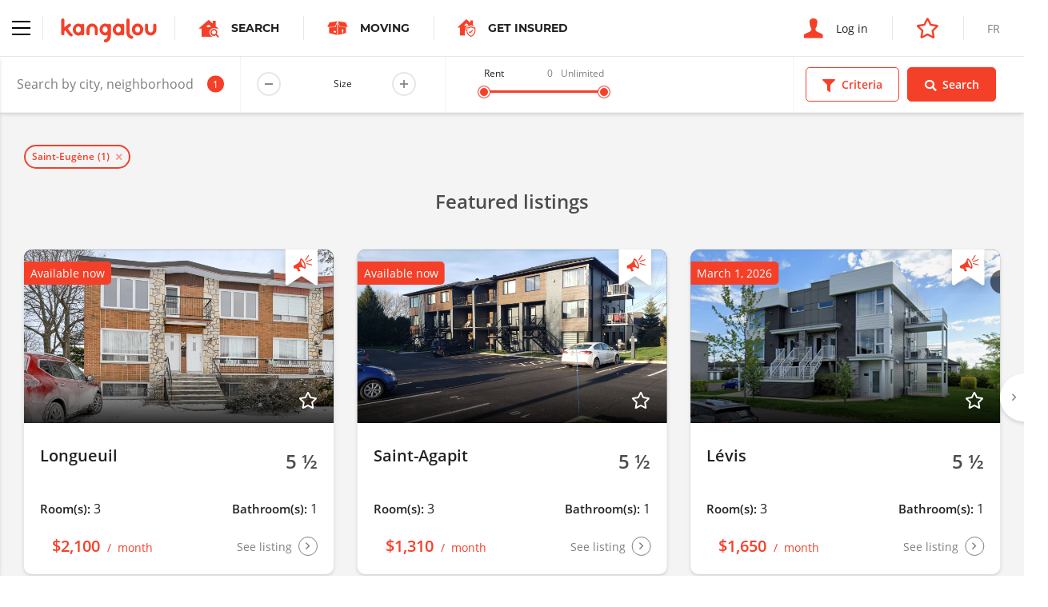

--- FILE ---
content_type: text/html; charset=UTF-8
request_url: https://www.kangalou.com/en/location/saint-eugene
body_size: 11381
content:
<!DOCTYPE html><html lang="en">
<head>
    <meta charset="utf-8">
    <title>Saint-Eugène Apartments, Condos and Houses For Rent | Kangalou</title>    <meta http-equiv="X-UA-Compatible" content="IE=edge">
<meta name="description" content="Looking for an apartment, Condo, House to rent in Saint-Eugène? Enter the criteria you are looking for and browse available units by list or map.">
<meta name="viewport" content="width=device-width, initial-scale=1.0, minimum-scale=1.0, maximum-scale=1.0, user-scalable=no">
<meta name="theme-color" content="#ffffff">
<meta name="cookie-domain" content=".kangalou.com">    <meta property="og:type" content="website" />
    <meta property="og:site_name" content="KANGALOU" />
    <meta property="og:title" content="Kangalou" />
    <meta property="og:description" content="Connecting people who rent." />
    <meta property="og:image" content="https://www.kangalou.com/images/en/og-kangalou.jpg" />
    <meta name="twitter:card" content="summary" />
    <meta name="twitter:description" content="Connecting people who rent." />
    <meta name="twitter:title" content="Kangalou" />
    <meta name="twitter:site" content="@monkangalou" />
    <meta name="twitter:image" content="https://www.kangalou.com/images/en/og-kangalou.jpg" />
    <meta name="twitter:creator" content="@monkangalou" />
    <!-- Pinterest tag -->
    <meta name="p:domain_verify" content="5c66bd611b5d265aaec9127818357db5" />
    <!-- Bing webmaster tool -->
    <meta name="msvalidate.01" content="26672268469A6F3687E3A6A553F143A0" />
    <!-- Yandex webmaster tool -->
    <meta name='yandex-verification' content='4541dff489d21c77' />
        <link href="/dist/css/kangalou.css?v=1767805382" media="screen" rel="stylesheet" type="text/css">
<link href="https://www.kangalou.com/en/search/?page=1" rel="prev">
<link href="https://www.kangalou.com/en/search/?page=2" rel="next">
<link href="/dist/favicons/favicon.ico" rel="shortcut icon" type="image/vnd.microsoft.icon">
<link href="/dist/favicons/favicon-16x16.png" rel="icon" sizes="16x16" type="image/png">
<link href="/dist/favicons/favicon-32x32.png" rel="icon" sizes="32x32" type="image/png">
<link href="/dist/favicons/apple-touch-icon.png" rel="apple-touch-icon" sizes="180x180">
<link rel="manifest">
<link href="/dist/favicons/safari-pinned-tab.svg" rel="mask-icon">
<link href="https://www.kangalou.com/en/location/saint-eugene/" rel="canonical">        <link rel="alternate" hreflang="x-default" href="https://www.kangalou.com/fr/location/saint-eugene/">
        <link rel="alternate" hreflang="fr" href="https://www.kangalou.com/fr/location/saint-eugene/" />
        <link rel="alternate" hreflang="en" href="https://www.kangalou.com/en/location/saint-eugene/" />
    <!-- Google Tag Manager -->
    <script>(function(w,d,s,l,i){w[l]=w[l]||[];w[l].push({'gtm.start':
    new Date().getTime(),event:'gtm.js'});var f=d.getElementsByTagName(s)[0],
    j=d.createElement(s),dl=l!='dataLayer'?'&l='+l:'';j.async=true;j.src=
    'https://www.googletagmanager.com/gtm.js?id='+i+dl;f.parentNode.insertBefore(j,f);
    })(window,document,'script','dataLayer','GTM-TCN47G');</script>
    <!-- End Google Tag Manager -->
    <!-- Recaptcha -->
    <script src="https://www.google.com/recaptcha/api.js?render=6LepJboUAAAAAIWJCyG8PzlT2kTSl6fGmVtRSZXi"></script>
    <script data-ad-client="ca-pub-1094828056350714" async src="https://pagead2.googlesyndication.com/pagead/js/adsbygoogle.js"></script>
    <script async src="https://securepubads.g.doubleclick.net/tag/js/gpt.js"></script>
        <script>
        window.googletag = window.googletag || {cmd: []};
        googletag.cmd.push(function() {
            googletag.defineSlot('/113221039/KANGALOU_Recherche_Public_Leaderboard', [[468, 60], [728, 90]], 'div-gpt-ad-1590781227060-0').addService(googletag.pubads());
            googletag.defineSlot('/113221039/KANGALOU_BigBox_Publique', [300, 250], 'div-gpt-ad-1621280064562-0').addService(googletag.pubads());
            googletag.defineSlot('/113221039/KANGALOU_Recherche_Public_Bigbox_2e', [300, 250], 'div-gpt-ad-1620408574542-0').addService(googletag.pubads());
            googletag.defineSlot('/113221039/KANGALOU_Recherche_Public_Bigbox_3e', [300, 250],'div-gpt-ad-1620408724334-0').addService(googletag.pubads());
            googletag.pubads().enableSingleRequest();
            // googletag.pubads().collapseEmptyDivs();
            googletag.enableServices();
        });
    </script>
</head>
<body class="site-root-search-city">
    <!-- Google Tag Manager (noscript) -->
    <noscript><iframe src="https://www.googletagmanager.com/ns.html?id=GTM-TCN47G" height="0" width="0" style="display:none;visibility:hidden"></iframe></noscript>
    <!-- End Google Tag Manager (noscript) -->
        <header class="header header--search">
        <nav class="nav nav--no-shadow nav--no-toggle"  gr-nav="reveal-left sticky">
    <div class="nav__main">
        <div class="nav__section">
            <div gr-nav-trigger>
                <div gr-nav-icon><span></span></div>
            </div>
            <a class="nav__brand nav__separation"
               href="https://www.kangalou.com/en/"
               title="Home"
            >
                <img src="/dist/img/svg/kangalou-logo.svg" alt="Kangalou Logo" />
            </a>
            <a href="https://www.kangalou.com/en/search/"
               class="nav__cta u-visibility-hidden-below-sm"
            >
                <span class="icon-search-app" aria-label="Apartment search icon"></span>
                <strong class="u-text-secondary u-text-uppercase">Search</strong>
            </a>
                                                    <a href="https://kangalou.booking.movingwaldo.com/quotes-request?utm_source=kangalou&utm_medium=portal&utm_campaign=affiliate"
                    class="nav__cta u-visibility-hidden-below-sm"
                    target="_blank" rel="noopener noreferrer"
                >
                    <span class="icon-moving-waldo-box"></span>
                    <strong class="u-text-secondary u-text-uppercase">
                        Moving                    </strong>
                </a>
                                        <a href="https://www.ovcassurance.com/en/references-kangalou-assurance"
                    class="nav__cta u-visibility-hidden-below-sm"
                    target="_blank" rel="noopener noreferrer"
                >
                    <span class="icon-get-insured" style="font-size:22px;"></span>
                    <strong class="u-text-secondary u-text-uppercase">
                        Get Insured                    </strong>
                </a>
                                </div>
        <div class="nav__section">
                            <a href="https://www.kangalou.com/en/login/"
                   class="nav__cta"

                >
                    <span class="icon-user" aria-label="Login icon"></span>
                    <span class="u-visibility-hidden-below-md">Log in</span>
                </a>
                                        <a href="https://management.kangalou.com/en/favorite/" class="nav__cta">
                    <span class="icon-star-empty"></span>
                </a>
                                                        <a href="https://www.kangalou.com/fr/location/saint-eugene/" class="nav__lang u-text-uppercase u-visibility-hidden-below-sm">
                    <span>fr</span>
                </a>
                                    </div>
    </div>
    <div class="nav__panel" gr-toggler="always-one" gr-nav-panel>
                <div class="nav__menu" gr-toggler-target="site active">
            <ul class="nav__header u-visibility-hidden-above-sm">
                <li class="">
                    <a href="https://www.kangalou.com/en/search/"
                       class="nav__cta"
                    >
                        <span class="icon-search-app" aria-label="Apartment search icon"></span>
                        <strong class="u-text-secondary u-text-uppercase">Search</strong>
                    </a>
                </li>
                                    <li>
                        <a href="https://kangalou.booking.movingwaldo.com/quotes-request?utm_source=kangalou&utm_medium=portal&utm_campaign=affiliate"
                            class="nav__cta"
                            target="_blank" rel="noopener noreferrer"
                        >
                            <span class="icon-moving-waldo-box"></span>
                            <strong class="u-text-secondary u-text-uppercase">
                                Moving                            </strong>
                        </a>
                    </li>
                                                    <li>
                        <a href="https://www.ovcassurance.com/en/references-kangalou-assurance"
                            class="nav__cta"
                            target="_blank" rel="noopener noreferrer"
                        >
                            <span class="icon-get-insured" style="font-size:22px;"></span>
                            <strong class="u-text-secondary u-text-uppercase">
                                Get Insured                            </strong>
                        </a>
                    </li>
                                                                            </ul>
            <ul gr-toggler="only-one">
                                    <li class="">
                        <a href="https://www.kangalou.com/en/"
                           class="nav__link"
                        >
                            Home                        </a>
                    </li>
                                <li>
                    <a href="https://management.kangalou.com/en/favorite/"
                       class="nav__link">
                        Favorites                    </a>
                </li>
                <li class="">
                    <a href="https://www.kangalou.com/en/about/"
                       class="nav__link"
                    >
                        About                    </a>
                </li>
                <li class="">
                    <a href="https://www.kangalou.com/en/packages-and-options/"
                        class="nav__link"
                    >
                        Packages and Options                    </a>
                </li>
                <li class="">
                    <a href="https://www.kangalou.com/en/landlord/"
                       class="nav__link"
                    >
                        The Landlord                    </a>
                </li>
                <li class="">
                    <a href="https://www.kangalou.com/en/tenant/"
                       class="nav__link"
                    >
                        The Tenant                    </a>
                </li>
                <li>
                    <a href="https://www.kangalou.com/blog/en/" class="nav__link">
                        The Blog                    </a>
                </li>
                <li class="">
                    <a href="https://www.kangalou.com/en/faq/"
                       class="nav__link"
                    >
                        FAQ                    </a>
                </li>
                <li class="">
                    <a href="https://www.kangalou.com/en/contact/"
                       class="nav__link"
                    >
                        Contact us                    </a>
                </li>
            </ul>
            <ul class="nav__footer">
                <li>
                    <a href="http://international.kangalou.com/" class="nav__link" target="_blank" rel="noopener noreferrer">
                        Kangalou International                    </a>
                </li>
                <li>
                                            <a href="https://www.kangalou.com/en/login/"
                           class="nav__link"
                        >
                            <span class="u-visibility-hidden-above-md">Log in</span>
                        </a>
                                    </li>
                <li class="u-visibility-hidden-above-md">
                                                                    <a href="https://www.kangalou.com/fr/location/saint-eugene/" class="nav__link u-text-uppercase">fr</a>
                                                            </li>
            </ul>
        </div>
        <div class="nav__menu" gr-toggler-target="management">
                                    <ul>
                                <li class="u-visibility-hidden-above-sm">
                                                                    <a href="https://www.kangalou.com/fr/location/saint-eugene/" class="nav__link nav__link--block u-text-uppercase u-text-color-grey">
                            <span>fr</span>
                        </a>
                                                            </li>
            </ul>
        </div>
    </div>
</nav>
        <form method="POST"
      action="https://www.kangalou.com/en/search/"
      class="search-filters"
      gr-nav="reveal-right sticky"
      gr-nav-siblings
      gr-form="search"
      novalidate
>
    <div class="search-filters__wrapper">
        <div class="search-filters__fields">
            <div class="search-filters__input dropdown" gr-filterize="city-search dropdown" data-default-search-results='[{"id":"1279","name":"Saint-Eug\u00e8ne"}]'>
                <div class="dropdown__trigger" gr-form="field icon-after large no-bg no-border no-margin" class="form__field">
                    <input type="text" placeholder="Search by city, neighborhood, listing number,..." gr-filterize-field>
                    <span class="dropdown__badge" gr-filterize-count></span>
                    <span class="icon-marker" aria-label="Marker icon"></span>
                    <span gr-filterize-loading>
                        <svg xmlns="http://www.w3.org/2000/svg" fill="none" viewBox="0 0 24 24">
                            <circle cx="12" cy="12" r="10" stroke="currentColor" stroke-width="4" style="opacity: 0.25;"></circle>
                            <path fill="currentColor" d="M4 12a8 8 0 018-8V0C5.373 0 0 5.373 0 12h4zm2 5.291A7.962 7.962 0 014 12H0c0 3.042 1.135 5.824 3 7.938l3-2.647z" style="opacity: 0.75;"></path>
                        </svg>
                    </span>
                </div>
                <div class="dropdown__menu" role="menu" aria-labelledby="Search by city, neighborhood, listing number,..." gr-filterize-elements>
                    <div class="dropdown__inner"><!--empty--></div>
                    <div class="dropdown__footer">
                        <span class="link link-reinit" gr-filterize-clear>Reset</span>
                        <span class="link" gr-dropdown-trigger>Close</span>
                    </div>
                </div>
            </div>
            <div class="u-visibility-hidden-below-md" gr-form="field large no-bg no-border no-margin" gr-form-number="app-size-suffix inline">
                <label class="u-text-size-xs" gr-vgrid="mbq-1">Size</label>
                <input type="number" min="1" max="9" readonly data-input-alias="search-filter-size" />
            </div>
            <div class="search-filters__field u-visibility-hidden-below-md" gr-range-slider="{&quot;min&quot;:0,&quot;max&quot;:3000,&quot;unlimitedLabel&quot;:&quot;Unlimited&quot;}">
                <div>
                    <div class="buds u-grid-space-between">
                        <div class="u-text-size-xs">Rent</div>
                        <div class="buds u-grid-space-between">
                            <div class="u-text-size-xs u-text-color-grey" gr-range-slider-lower></div>
                            <div class="u-text-size-xs u-text-color-grey" gr-range-slider-upper></div>
                        </div>
                    </div>
                    <div class="search-filters__range" gr-range-slider-track gr-vgrid="mh-1"></div>
                </div>
            </div>
        </div>
        <div class="search-filters__actions buds">
            <div class="btn btn--primary-ghost btn--icon-mobile" gr-nav-trigger gr-criteria-trigger>
                <span class="icon-filter"></span>
                <span>Criteria</span>
            </div>
            <div class="btn btn--icon-mobile" data-search-submit>
                <span class="icon-search"></span>
                <span>Search</span>
            </div>
        </div>
    </div>
    <div class="search-filters__panel" gr-nav-panel gr-criteria>
        <div class="search-filters__section buds u-grid-space-between">
            <div class="h3">Criteria</div>
            <div class="search-filters__close" gr-nav-close><span class="icon-close"></span></div>
        </div>
        <div class="search-filters__section search-filters__section--small u-visibility-hidden-above-md">
            <div gr-form="field large no-bg no-border no-margin" gr-form-number="app-size-suffix inline">
                <label class="u-text-size-xs" gr-vgrid="mbq-1">Size</label>
                <input type="number" min="1" max="9" readonly data-input-alias="search-filter-size" />
            </div>
        </div>
        <div class="search-filters__section u-visibility-hidden-above-md" gr-range-slider="{&quot;min&quot;:0,&quot;max&quot;:3000,&quot;unlimitedLabel&quot;:&quot;Unlimited&quot;}">
            <div>
                <div class="buds u-grid-space-between">
                    <div class="u-text-size-xs">Rent</div>
                    <div class="buds u-grid-space-between">
                        <div class="u-text-size-xs u-text-color-grey" gr-range-slider-lower></div>
                        <div class="u-text-size-xs u-text-color-grey" gr-range-slider-upper></div>
                    </div>
                </div>
                <div class="search-filters__range" gr-range-slider-track gr-vgrid="mh-1"></div>
            </div>
        </div>
        <!-- <div class="search-filters__section js-map-typelist js-map-filterlist" gr-search-list>
            <div js-checkBoxGroup>
                <div gr-form="field" class="form__field" gr-vgrid="mbh-1">
                    <input type="checkbox"
                           name="g[]"
                           value="ppv"
                           id="search-filter-type-ppv"
                           class="js-filtertype"
                                               />
                    <label for="search-filter-type-ppv">Verified Owner</label>
                </div>
            </div>
        </div> -->
        <div class="search-filters__section js-map-typelist js-map-filterlist" gr-search-list>
            <div class="u-text-size-xs" gr-vgrid="mbh-1">Type</div>
            <div js-checkBoxGroup>
                <div gr-form="field" class="form__field" gr-vgrid="mbh-1">
                    <input type="checkbox"
                           name="t[]"
                           value="1"
                           id="search-filter-type-1"
                           class="js-filtertype"
                                               />
                    <label for="search-filter-type-1">Apartment</label>
                </div>
                <div gr-form="field" class="form__field" gr-vgrid="mbh-1">
                    <input type="checkbox"
                           name="t[]"
                           value="5"
                           id="search-filter-type-5"
                           class="js-filtertype"
                                               />
                    <label for="search-filter-type-5">Cottage</label>
                </div>
                <div gr-form="field" class="form__field" gr-vgrid="mbh-1">
                    <input type="checkbox"
                           name="t[]"
                           value="4"
                           id="search-filter-type-4"
                           class="js-filtertype"
                                               />
                    <label for="search-filter-type-4">Room</label>
                </div>
                <div gr-form="field" class="form__field" gr-vgrid="mbh-1">
                    <input type="checkbox"
                           name="t[]"
                           value="10"
                           id="search-filter-type-10"
                           class="js-filtertype"
                                               />
                    <label for="search-filter-type-10">Commercial</label>
                </div>
                <div gr-form="field" class="form__field" gr-vgrid="mbh-1">
                    <input type="checkbox"
                           name="t[]"
                           value="2"
                           id="search-filter-type-2"
                           class="js-filtertype"
                                               />
                    <label for="search-filter-type-2">Condo</label>
                </div>
                <div gr-form="field" class="form__field" gr-vgrid="mbh-1">
                    <input type="checkbox"
                           name="t[]"
                           value="11"
                           id="search-filter-type-11"
                           class="js-filtertype"
                                               />
                    <label for="search-filter-type-11">Garage</label>
                </div>
                <div gr-form="field" class="form__field" gr-vgrid="mbh-1">
                    <input type="checkbox"
                           name="t[]"
                           value="7"
                           id="search-filter-type-7"
                           class="js-filtertype"
                                               />
                    <label for="search-filter-type-7">Loft</label>
                </div>
                <div gr-form="field" class="form__field" gr-vgrid="mbh-1">
                    <input type="checkbox"
                           name="t[]"
                           value="3"
                           id="search-filter-type-3"
                           class="js-filtertype"
                                               />
                    <label for="search-filter-type-3">House</label>
                </div>
                <div gr-form="field" class="form__field" gr-vgrid="mbh-1">
                    <input type="checkbox"
                           name="t[]"
                           value="6"
                           id="search-filter-type-6"
                           class="js-filtertype"
                                               />
                    <label for="search-filter-type-6">Studio</label>
                </div>
            </div>
        </div>
        <div class="search-filters__section js-map-moreoptionslist js-map-filterlist" gr-search-list>
            <div class="u-text-size-xs" gr-vgrid="mbh-1">Options</div>
            <div>
                <div gr-form="field" class="form__field" gr-vgrid="mbh-1">
                    <input type="checkbox"
                           name="f[]"
                           value="1"
                           id="search-filter-filter-1"
                           class="js-filtertype"
                                               />
                    <label for="search-filter-filter-1">Accepts animals</label>
                </div>
                <div gr-form="field" class="form__field" gr-vgrid="mbh-1">
                    <input type="checkbox"
                           name="f[]"
                           value="10"
                           id="search-filter-filter-10"
                           class="js-filtertype"
                                               />
                    <label for="search-filter-filter-10">Easy access for handicapped</label>
                </div>
                <div gr-form="field" class="form__field" gr-vgrid="mbh-1">
                    <input type="checkbox"
                           name="f[]"
                           value="11"
                           id="search-filter-filter-11"
                           class="js-filtertype"
                                               />
                    <label for="search-filter-filter-11">Seniors</label>
                </div>
                <div gr-form="field" class="form__field" gr-vgrid="mbh-1">
                    <input type="checkbox"
                           name="f[]"
                           value="3"
                           id="search-filter-filter-3"
                           class="js-filtertype"
                                               />
                    <label for="search-filter-filter-3">Heated</label>
                </div>
                <div gr-form="field" class="form__field" gr-vgrid="mbh-1">
                    <input type="checkbox"
                           name="f[]"
                           value="5"
                           id="search-filter-filter-5"
                           class="js-filtertype"
                                               />
                    <label for="search-filter-filter-5">Hot water</label>
                </div>
                <div gr-form="field" class="form__field" gr-vgrid="mbh-1">
                    <input type="checkbox"
                           name="f[]"
                           value="4"
                           id="search-filter-filter-4"
                           class="js-filtertype"
                                               />
                    <label for="search-filter-filter-4">Lighting</label>
                </div>
                <div gr-form="field" class="form__field" gr-vgrid="mbh-1">
                    <input type="checkbox"
                           name="f[]"
                           value="7"
                           id="search-filter-filter-7"
                           class="js-filtertype"
                                               />
                    <label for="search-filter-filter-7">Dishwasher connections</label>
                </div>
                <div gr-form="field" class="form__field" gr-vgrid="mbh-1">
                    <input type="checkbox"
                           name="f[]"
                           value="8"
                           id="search-filter-filter-8"
                           class="js-filtertype"
                                               />
                    <label for="search-filter-filter-8">Washer and dryer connections</label>
                </div>
                <div gr-form="field" class="form__field" gr-vgrid="mbh-1">
                    <input type="checkbox"
                           name="f[]"
                           value="6"
                           id="search-filter-filter-6"
                           class="js-filtertype"
                                               />
                    <label for="search-filter-filter-6">Furnished</label>
                </div>
                <div gr-form="field" class="form__field" gr-vgrid="mbh-1">
                    <input type="checkbox"
                           name="f[]"
                           value="9"
                           id="search-filter-filter-9"
                           class="js-filtertype"
                                               />
                    <label for="search-filter-filter-9">Storage</label>
                </div>
                <div gr-form="field" class="form__field" gr-vgrid="mbh-1">
                    <input type="checkbox"
                           name="f[]"
                           value="2"
                           id="search-filter-filter-2"
                           class="js-filtertype"
                                               />
                    <label for="search-filter-filter-2">Parking</label>
                </div>
            </div>
        </div>
    </div>
    <input type="hidden"
           name="z[]"
           value=""
           id="search-filter-size"
    />
    <input type="hidden"
           name="pmin"
           value=""
           id="search-filter-pmin"
           gr-range-slider-lower-input
    />
    <input type="hidden"
           name="pmax"
           value=""
           id="search-filter-pmax"
           gr-range-slider-upper-input
    />
    <input type="hidden"
           name="s"
           value="newest"
           id="search-filter-sort"
    />
    <div class="listing-preview" style="max-width: 300px;position: absolute;margin: -15px 0 0 30px;display: none;"></div>
    <div class="search-message" style="max-width: 300px;position: absolute;margin: -15px 0 0 30px;background-color: #f54029;color: #fff;padding: 30px;display: none;"></div>
</form>
    <section class="u-background-color-grey" gr-vgrid="pb-1">
        <div gr-grid="container container--large">
            <div gr-vgrid="pth-2">
                <div class="chip-container buds buds--wrap" gr-search-chips data-selected-cities></div>
            </div>
        </div>
        <div class="u-position-relative">
            <div class="search-featured-slider" gr-grid="container container--large" data-search-featured-slider>
                <h2 class="h3 u-text-color-grey-700 u-text-align-center">
    Featured listings</h2>

<div class="slider slider--full slider--equalize slider--loading" gr-slider='{"fullWidth": true}'>
    <div class="slider__content" gr-slider-content>
        
        <div class="slider__item slider__item--fluid">
        <div class="card card--spaced">
    <div class="card__body">
        <a href="https://www.kangalou.com/en/listing/apartment-to-rent-5-1-2-longueuil-986-rue-dupas/215361/"
        class="card__linkelement"
        data-listing-link
                ></a>
        <div class="card__cover u-ratio--16-9">
            <img src="https://www.kangalou.com/images/glide/f51f842df1c2c70466de5042beb76ad8.jpg"
                onerror="this.onerror = null; this.src='/dist/img/placeholder.jpg'"
                alt=""
                width="720"
                height="405"
                loading="lazy"
            >
            <div class="tag">
                                    Available now                            </div>
                            <div class="tag-featured" aria-label="Priority ad bookmark"></div>
                                        <div class="favorites favorites--cover" data-listing-favorite="">
                                            <span data-listing-favorite-offline="215361">
                            <span class="icon-star-empty" data-listing-favorite-icon></span>
                        </span>
                                    </div>
                        <div class="card__rented">
                Rented            </div>
        </div>
        <div class="card__row">
                            <div>
                                            <strong class="h4">Longueuil</strong>
                        <div class="u-text-size-sm">&nbsp;</div>
                                    </div>
                                        <div class="size">
                    <span class="size__value">
                        5 ½                    </span>
                </div>
                    </div>
        <div class="card__row">
                            <p>
                    <strong class="h5 card--shortlabel">Room(s):</strong>
                    <span>3</span>
                </p>
                                        <p>
                    <strong class="h5 card--shortlabel">Bathroom(s):</strong>
                    <span>1</span>
                </p>
                    </div>
    </div>
    <div class="card__footer card__row">
        <a href="https://www.kangalou.com/en/listing/apartment-to-rent-5-1-2-longueuil-986-rue-dupas/215361/"
        class="card__linkelement"
        data-listing-link
                ></a>
        <div class="price">
            <span class="price__label">
                Rented            </span>
            <span class="price__amount">
                $2,100            </span>
            <span class="price__frequency">
                month            </span>
        </div>
        <span class="icon-btn">
            <span class="u-visibility-hidden-below-sm">
                See listing            </span>
            <span class="icon-angle-right"></span>
        </span>
    </div>
</div>
    </div>
        <div class="slider__item slider__item--fluid">
        <div class="card card--spaced">
    <div class="card__body">
        <a href="https://www.kangalou.com/en/listing/apartment-to-rent-5-1-2-saint-agapit-1098-rue-principale/218857/"
        class="card__linkelement"
        data-listing-link
                ></a>
        <div class="card__cover u-ratio--16-9">
            <img src="https://www.kangalou.com/images/glide/9cb1b4feeee9472c3350d11814cf0e69.jpg"
                onerror="this.onerror = null; this.src='/dist/img/placeholder.jpg'"
                alt=""
                width="720"
                height="405"
                loading="lazy"
            >
            <div class="tag">
                                    Available now                            </div>
                            <div class="tag-featured" aria-label="Priority ad bookmark"></div>
                                        <div class="favorites favorites--cover" data-listing-favorite="">
                                            <span data-listing-favorite-offline="218857">
                            <span class="icon-star-empty" data-listing-favorite-icon></span>
                        </span>
                                    </div>
                        <div class="card__rented">
                Rented            </div>
        </div>
        <div class="card__row">
                            <div>
                                            <strong class="h4">Saint-Agapit</strong>
                        <div class="u-text-size-sm">&nbsp;</div>
                                    </div>
                                        <div class="size">
                    <span class="size__value">
                        5 ½                    </span>
                </div>
                    </div>
        <div class="card__row">
                            <p>
                    <strong class="h5 card--shortlabel">Room(s):</strong>
                    <span>3</span>
                </p>
                                        <p>
                    <strong class="h5 card--shortlabel">Bathroom(s):</strong>
                    <span>1</span>
                </p>
                    </div>
    </div>
    <div class="card__footer card__row">
        <a href="https://www.kangalou.com/en/listing/apartment-to-rent-5-1-2-saint-agapit-1098-rue-principale/218857/"
        class="card__linkelement"
        data-listing-link
                ></a>
        <div class="price">
            <span class="price__label">
                Rented            </span>
            <span class="price__amount">
                $1,310            </span>
            <span class="price__frequency">
                month            </span>
        </div>
        <span class="icon-btn">
            <span class="u-visibility-hidden-below-sm">
                See listing            </span>
            <span class="icon-angle-right"></span>
        </span>
    </div>
</div>
    </div>
        <div class="slider__item slider__item--fluid">
        <div class="card card--spaced">
    <div class="card__body">
        <a href="https://www.kangalou.com/en/listing/apartment-to-rent-5-1-2-levis-2920-rue-de-coutances/218167/"
        class="card__linkelement"
        data-listing-link
                ></a>
        <div class="card__cover u-ratio--16-9">
            <img src="https://www.kangalou.com/images/glide/127a7a2758d82e8f803d7c069045f943.jpg"
                onerror="this.onerror = null; this.src='/dist/img/placeholder.jpg'"
                alt=""
                width="720"
                height="405"
                loading="lazy"
            >
            <div class="tag">
                                    March 1, 2026                            </div>
                            <div class="tag-featured" aria-label="Priority ad bookmark"></div>
                                        <div class="favorites favorites--cover" data-listing-favorite="">
                                            <span data-listing-favorite-offline="218167">
                            <span class="icon-star-empty" data-listing-favorite-icon></span>
                        </span>
                                    </div>
                        <div class="card__rented">
                Rented            </div>
        </div>
        <div class="card__row">
                            <div>
                                            <strong class="h4">Lévis</strong>
                        <div class="u-text-size-sm">&nbsp;</div>
                                    </div>
                                        <div class="size">
                    <span class="size__value">
                        5 ½                    </span>
                </div>
                    </div>
        <div class="card__row">
                            <p>
                    <strong class="h5 card--shortlabel">Room(s):</strong>
                    <span>3</span>
                </p>
                                        <p>
                    <strong class="h5 card--shortlabel">Bathroom(s):</strong>
                    <span>1</span>
                </p>
                    </div>
    </div>
    <div class="card__footer card__row">
        <a href="https://www.kangalou.com/en/listing/apartment-to-rent-5-1-2-levis-2920-rue-de-coutances/218167/"
        class="card__linkelement"
        data-listing-link
                ></a>
        <div class="price">
            <span class="price__label">
                Rented            </span>
            <span class="price__amount">
                $1,650            </span>
            <span class="price__frequency">
                month            </span>
        </div>
        <span class="icon-btn">
            <span class="u-visibility-hidden-below-sm">
                See listing            </span>
            <span class="icon-angle-right"></span>
        </span>
    </div>
</div>
    </div>
        <div class="slider__item slider__item--fluid">
        <div class="card card--spaced">
    <div class="card__body">
        <a href="https://www.kangalou.com/en/listing/apartment-to-rent-5-1-2-longueuil-623-rue-didace/218042/"
        class="card__linkelement"
        data-listing-link
                ></a>
        <div class="card__cover u-ratio--16-9">
            <img src="https://www.kangalou.com/images/glide/2d241cb42b8d540e8631538b865be58c.jpg"
                onerror="this.onerror = null; this.src='/dist/img/placeholder.jpg'"
                alt=""
                width="720"
                height="405"
                loading="lazy"
            >
            <div class="tag">
                                    Available now                            </div>
                            <div class="tag-featured" aria-label="Priority ad bookmark"></div>
                                        <div class="favorites favorites--cover" data-listing-favorite="">
                                            <span data-listing-favorite-offline="218042">
                            <span class="icon-star-empty" data-listing-favorite-icon></span>
                        </span>
                                    </div>
                        <div class="card__rented">
                Rented            </div>
        </div>
        <div class="card__row">
                            <div>
                                            <strong class="h4">Longueuil</strong>
                        <div class="u-text-size-sm">&nbsp;</div>
                                    </div>
                                        <div class="size">
                    <span class="size__value">
                        5 ½                    </span>
                </div>
                    </div>
        <div class="card__row">
                            <p>
                    <strong class="h5 card--shortlabel">Room(s):</strong>
                    <span>3</span>
                </p>
                                        <p>
                    <strong class="h5 card--shortlabel">Bathroom(s):</strong>
                    <span>1</span>
                </p>
                    </div>
    </div>
    <div class="card__footer card__row">
        <a href="https://www.kangalou.com/en/listing/apartment-to-rent-5-1-2-longueuil-623-rue-didace/218042/"
        class="card__linkelement"
        data-listing-link
                ></a>
        <div class="price">
            <span class="price__label">
                Rented            </span>
            <span class="price__amount">
                $1,750            </span>
            <span class="price__frequency">
                month            </span>
        </div>
        <span class="icon-btn">
            <span class="u-visibility-hidden-below-sm">
                See listing            </span>
            <span class="icon-angle-right"></span>
        </span>
    </div>
</div>
    </div>
        <div class="slider__item slider__item--fluid">
        <div class="card card--spaced">
    <div class="card__body">
        <a href="https://www.kangalou.com/en/listing/apartment-to-rent-5-1-2-longueuil-459-rue-denonville/218043/"
        class="card__linkelement"
        data-listing-link
                ></a>
        <div class="card__cover u-ratio--16-9">
            <img src="https://www.kangalou.com/images/glide/7dcd40cbb254188447b9cc869cac4710.jpg"
                onerror="this.onerror = null; this.src='/dist/img/placeholder.jpg'"
                alt=""
                width="720"
                height="405"
                loading="lazy"
            >
            <div class="tag">
                                    Available now                            </div>
                            <div class="tag-featured" aria-label="Priority ad bookmark"></div>
                                        <div class="favorites favorites--cover" data-listing-favorite="">
                                            <span data-listing-favorite-offline="218043">
                            <span class="icon-star-empty" data-listing-favorite-icon></span>
                        </span>
                                    </div>
                        <div class="card__rented">
                Rented            </div>
        </div>
        <div class="card__row">
                            <div>
                                            <strong class="h4">Longueuil</strong>
                        <div class="u-text-size-sm">&nbsp;</div>
                                    </div>
                                        <div class="size">
                    <span class="size__value">
                        5 ½                    </span>
                </div>
                    </div>
        <div class="card__row">
                            <p>
                    <strong class="h5 card--shortlabel">Room(s):</strong>
                    <span>3</span>
                </p>
                                        <p>
                    <strong class="h5 card--shortlabel">Bathroom(s):</strong>
                    <span>1</span>
                </p>
                    </div>
    </div>
    <div class="card__footer card__row">
        <a href="https://www.kangalou.com/en/listing/apartment-to-rent-5-1-2-longueuil-459-rue-denonville/218043/"
        class="card__linkelement"
        data-listing-link
                ></a>
        <div class="price">
            <span class="price__label">
                Rented            </span>
            <span class="price__amount">
                $1,750            </span>
            <span class="price__frequency">
                month            </span>
        </div>
        <span class="icon-btn">
            <span class="u-visibility-hidden-below-sm">
                See listing            </span>
            <span class="icon-angle-right"></span>
        </span>
    </div>
</div>
    </div>
        <div class="slider__item slider__item--fluid">
        <div class="card card--spaced">
    <div class="card__body">
        <a href="https://www.kangalou.com/en/listing/apartment-to-rent-4-1-2-vieux-quebec/217244/"
        class="card__linkelement"
        data-listing-link
                ></a>
        <div class="card__cover u-ratio--16-9">
            <img src="https://www.kangalou.com/images/glide/66ec14e353201001937dcb88a13da91b.gif"
                onerror="this.onerror = null; this.src='/dist/img/placeholder.jpg'"
                alt=""
                width="720"
                height="405"
                loading="lazy"
            >
            <div class="tag">
                                    July 1, 2026                            </div>
                            <div class="tag-featured" aria-label="Priority ad bookmark"></div>
                                        <div class="favorites favorites--cover" data-listing-favorite="">
                                            <span data-listing-favorite-offline="217244">
                            <span class="icon-star-empty" data-listing-favorite-icon></span>
                        </span>
                                    </div>
                        <div class="card__rented">
                Rented            </div>
        </div>
        <div class="card__row">
                            <div>
                                            <strong class="h4">Québec</strong>
                        <div class="u-text-size-sm">Vieux-Québec</div>
                                    </div>
                                        <div class="size">
                    <span class="size__value">
                        4 ½                    </span>
                </div>
                    </div>
        <div class="card__row">
                            <p>
                    <strong class="h5 card--shortlabel">Room(s):</strong>
                    <span>2</span>
                </p>
                                        <p>
                    <strong class="h5 card--shortlabel">Bathroom(s):</strong>
                    <span>1</span>
                </p>
                    </div>
    </div>
    <div class="card__footer card__row">
        <a href="https://www.kangalou.com/en/listing/apartment-to-rent-4-1-2-vieux-quebec/217244/"
        class="card__linkelement"
        data-listing-link
                ></a>
        <div class="price">
            <span class="price__label">
                Rented            </span>
            <span class="price__amount">
                $1,698            </span>
            <span class="price__frequency">
                month            </span>
        </div>
        <span class="icon-btn">
            <span class="u-visibility-hidden-below-sm">
                See listing            </span>
            <span class="icon-angle-right"></span>
        </span>
    </div>
</div>
    </div>
        <div class="slider__item slider__item--fluid">
        <div class="card card--spaced">
    <div class="card__body">
        <a href="https://www.kangalou.com/en/listing/apartment-to-rent-3-1-2-vieux-quebec-2660-avenue-gaspard/215414/"
        class="card__linkelement"
        data-listing-link
                ></a>
        <div class="card__cover u-ratio--16-9">
            <img src="https://www.kangalou.com/images/glide/4e009fae12589a277da4d2b55b0bd99b.jpg"
                onerror="this.onerror = null; this.src='/dist/img/placeholder.jpg'"
                alt=""
                width="720"
                height="405"
                loading="lazy"
            >
            <div class="tag">
                                    Available now                            </div>
                            <div class="tag-featured" aria-label="Priority ad bookmark"></div>
                                        <div class="favorites favorites--cover" data-listing-favorite="">
                                            <span data-listing-favorite-offline="215414">
                            <span class="icon-star-empty" data-listing-favorite-icon></span>
                        </span>
                                    </div>
                        <div class="card__rented">
                Rented            </div>
        </div>
        <div class="card__row">
                            <div>
                                            <strong class="h4">Québec</strong>
                        <div class="u-text-size-sm">Vieux-Québec</div>
                                    </div>
                                        <div class="size">
                    <span class="size__value">
                        3 ½                    </span>
                </div>
                    </div>
        <div class="card__row">
                            <p>
                    <strong class="h5 card--shortlabel">Room(s):</strong>
                    <span>1</span>
                </p>
                                        <p>
                    <strong class="h5 card--shortlabel">Bathroom(s):</strong>
                    <span>1</span>
                </p>
                    </div>
    </div>
    <div class="card__footer card__row">
        <a href="https://www.kangalou.com/en/listing/apartment-to-rent-3-1-2-vieux-quebec-2660-avenue-gaspard/215414/"
        class="card__linkelement"
        data-listing-link
                ></a>
        <div class="price">
            <span class="price__label">
                Rented            </span>
            <span class="price__amount">
                $1,398            </span>
            <span class="price__frequency">
                month            </span>
        </div>
        <span class="icon-btn">
            <span class="u-visibility-hidden-below-sm">
                See listing            </span>
            <span class="icon-angle-right"></span>
        </span>
    </div>
</div>
    </div>
        <div class="slider__item slider__item--fluid">
        <div class="card card--spaced">
    <div class="card__body">
        <a href="https://www.kangalou.com/en/listing/apartment-to-rent-3-1-2-montreal-3756-boulevard-saint-laurent/219136/"
        class="card__linkelement"
        data-listing-link
                ></a>
        <div class="card__cover u-ratio--16-9">
            <img src="https://www.kangalou.com/images/glide/e63318307a890f0116727ecfc74f1433.jpg"
                onerror="this.onerror = null; this.src='/dist/img/placeholder.jpg'"
                alt=""
                width="720"
                height="405"
                loading="lazy"
            >
            <div class="tag">
                                    February 1, 2026                            </div>
                            <div class="tag-featured" aria-label="Priority ad bookmark"></div>
                                        <div class="favorites favorites--cover" data-listing-favorite="">
                                            <span data-listing-favorite-offline="219136">
                            <span class="icon-star-empty" data-listing-favorite-icon></span>
                        </span>
                                    </div>
                        <div class="card__rented">
                Rented            </div>
        </div>
        <div class="card__row">
                            <div>
                                            <strong class="h4">Montréal</strong>
                        <div class="u-text-size-sm">&nbsp;</div>
                                    </div>
                                        <div class="size">
                    <span class="size__value">
                        3 ½                    </span>
                </div>
                    </div>
        <div class="card__row">
                            <p>
                    <strong class="h5 card--shortlabel">Room(s):</strong>
                    <span>1</span>
                </p>
                                        <p>
                    <strong class="h5 card--shortlabel">Bathroom(s):</strong>
                    <span>1</span>
                </p>
                    </div>
    </div>
    <div class="card__footer card__row">
        <a href="https://www.kangalou.com/en/listing/apartment-to-rent-3-1-2-montreal-3756-boulevard-saint-laurent/219136/"
        class="card__linkelement"
        data-listing-link
                ></a>
        <div class="price">
            <span class="price__label">
                Rented            </span>
            <span class="price__amount">
                $1,260            </span>
            <span class="price__frequency">
                month            </span>
        </div>
        <span class="icon-btn">
            <span class="u-visibility-hidden-below-sm">
                See listing            </span>
            <span class="icon-angle-right"></span>
        </span>
    </div>
</div>
    </div>
        <div class="slider__item slider__item--fluid">
        <div class="card card--spaced">
    <div class="card__body">
        <a href="https://www.kangalou.com/en/listing/apartment-to-rent-7-1-2-montreal/217540/"
        class="card__linkelement"
        data-listing-link
                ></a>
        <div class="card__cover u-ratio--16-9">
            <img src="https://www.kangalou.com/images/glide/e5100c3bb4f3f81e02a010a5baff3c65.jpg"
                onerror="this.onerror = null; this.src='/dist/img/placeholder.jpg'"
                alt=""
                width="720"
                height="405"
                loading="lazy"
            >
            <div class="tag">
                                    February 1, 2026                            </div>
                            <div class="tag-featured" aria-label="Priority ad bookmark"></div>
                                        <div class="favorites favorites--cover" data-listing-favorite="">
                                            <span data-listing-favorite-offline="217540">
                            <span class="icon-star-empty" data-listing-favorite-icon></span>
                        </span>
                                    </div>
                        <div class="card__rented">
                Rented            </div>
        </div>
        <div class="card__row">
                            <div>
                                            <strong class="h4">Montréal</strong>
                        <div class="u-text-size-sm">&nbsp;</div>
                                    </div>
                                        <div class="size">
                    <span class="size__value">
                        7 ½                    </span>
                </div>
                    </div>
        <div class="card__row">
                            <p>
                    <strong class="h5 card--shortlabel">Room(s):</strong>
                    <span>3</span>
                </p>
                                        <p>
                    <strong class="h5 card--shortlabel">Bathroom(s):</strong>
                    <span>1</span>
                </p>
                    </div>
    </div>
    <div class="card__footer card__row">
        <a href="https://www.kangalou.com/en/listing/apartment-to-rent-7-1-2-montreal/217540/"
        class="card__linkelement"
        data-listing-link
                ></a>
        <div class="price">
            <span class="price__label">
                Rented            </span>
            <span class="price__amount">
                $2,995            </span>
            <span class="price__frequency">
                month            </span>
        </div>
        <span class="icon-btn">
            <span class="u-visibility-hidden-below-sm">
                See listing            </span>
            <span class="icon-angle-right"></span>
        </span>
    </div>
</div>
    </div>
        <div class="slider__item slider__item--fluid">
        <div class="card card--spaced">
    <div class="card__body">
        <a href="https://www.kangalou.com/en/listing/condo-to-rent-1-1-2-montreal-4820-4e-avenue/211660/"
        class="card__linkelement"
        data-listing-link
                ></a>
        <div class="card__cover u-ratio--16-9">
            <img src="https://www.kangalou.com/images/glide/f0765a3670a1646097156abc4cd94a69.jpg"
                onerror="this.onerror = null; this.src='/dist/img/placeholder.jpg'"
                alt=""
                width="720"
                height="405"
                loading="lazy"
            >
            <div class="tag">
                                    Available now                            </div>
                            <div class="tag-featured" aria-label="Priority ad bookmark"></div>
                                        <div class="favorites favorites--cover" data-listing-favorite="">
                                            <span data-listing-favorite-offline="211660">
                            <span class="icon-star-empty" data-listing-favorite-icon></span>
                        </span>
                                    </div>
                        <div class="card__rented">
                Rented            </div>
        </div>
        <div class="card__row">
                            <div>
                                            <strong class="h4">Montréal</strong>
                        <div class="u-text-size-sm">&nbsp;</div>
                                    </div>
                                        <div class="type">
                    <span class="type__value">
                        Condo                    </span>
                </div>
                    </div>
        <div class="card__row">
                                        <p>
                    <strong class="h5 card--shortlabel">Bathroom(s):</strong>
                    <span>1</span>
                </p>
                    </div>
    </div>
    <div class="card__footer card__row">
        <a href="https://www.kangalou.com/en/listing/condo-to-rent-1-1-2-montreal-4820-4e-avenue/211660/"
        class="card__linkelement"
        data-listing-link
                ></a>
        <div class="price">
            <span class="price__label">
                Rented            </span>
            <span class="price__amount">
                $1,490            </span>
            <span class="price__frequency">
                month            </span>
        </div>
        <span class="icon-btn">
            <span class="u-visibility-hidden-below-sm">
                See listing            </span>
            <span class="icon-angle-right"></span>
        </span>
    </div>
</div>
    </div>
        <div class="slider__item slider__item--fluid">
        <div class="card card--spaced">
    <div class="card__body">
        <a href="https://www.kangalou.com/en/listing/apartment-to-rent-4-1-2-montreal-5321-rue-marquette/216892/"
        class="card__linkelement"
        data-listing-link
                ></a>
        <div class="card__cover u-ratio--16-9">
            <img src="https://www.kangalou.com/images/glide/6acb125e2ce2c418673bd42b96a41632.jpg"
                onerror="this.onerror = null; this.src='/dist/img/placeholder.jpg'"
                alt=""
                width="720"
                height="405"
                loading="lazy"
            >
            <div class="tag">
                                    March 1, 2026                            </div>
                            <div class="tag-featured" aria-label="Priority ad bookmark"></div>
                                        <div class="favorites favorites--cover" data-listing-favorite="">
                                            <span data-listing-favorite-offline="216892">
                            <span class="icon-star-empty" data-listing-favorite-icon></span>
                        </span>
                                    </div>
                        <div class="card__rented">
                Rented            </div>
        </div>
        <div class="card__row">
                            <div>
                                            <strong class="h4">Montréal</strong>
                        <div class="u-text-size-sm">&nbsp;</div>
                                    </div>
                                        <div class="size">
                    <span class="size__value">
                        4 ½                    </span>
                </div>
                    </div>
        <div class="card__row">
                            <p>
                    <strong class="h5 card--shortlabel">Room(s):</strong>
                    <span>2</span>
                </p>
                                        <p>
                    <strong class="h5 card--shortlabel">Bathroom(s):</strong>
                    <span>1</span>
                </p>
                    </div>
    </div>
    <div class="card__footer card__row">
        <a href="https://www.kangalou.com/en/listing/apartment-to-rent-4-1-2-montreal-5321-rue-marquette/216892/"
        class="card__linkelement"
        data-listing-link
                ></a>
        <div class="price">
            <span class="price__label">
                Rented            </span>
            <span class="price__amount">
                $1,735            </span>
            <span class="price__frequency">
                month            </span>
        </div>
        <span class="icon-btn">
            <span class="u-visibility-hidden-below-sm">
                See listing            </span>
            <span class="icon-angle-right"></span>
        </span>
    </div>
</div>
    </div>
        <div class="slider__item slider__item--fluid">
        <div class="card card--spaced">
    <div class="card__body">
        <a href="https://www.kangalou.com/en/listing/apartment-to-rent-6-1-2-cote-des-neiges-3189-boulevard-edouard-montpetit/216205/"
        class="card__linkelement"
        data-listing-link
                ></a>
        <div class="card__cover u-ratio--16-9">
            <img src="https://www.kangalou.com/images/glide/4550ab843a745605090e511fb39c4b24.jpg"
                onerror="this.onerror = null; this.src='/dist/img/placeholder.jpg'"
                alt=""
                width="720"
                height="405"
                loading="lazy"
            >
            <div class="tag">
                                    Available now                            </div>
                            <div class="tag-featured" aria-label="Priority ad bookmark"></div>
                                        <div class="favorites favorites--cover" data-listing-favorite="">
                                            <span data-listing-favorite-offline="216205">
                            <span class="icon-star-empty" data-listing-favorite-icon></span>
                        </span>
                                    </div>
                        <div class="card__rented">
                Rented            </div>
        </div>
        <div class="card__row">
                            <div>
                                            <strong class="h4">Montréal</strong>
                        <div class="u-text-size-sm">Côte-des-Neiges</div>
                                    </div>
                                        <div class="size">
                    <span class="size__value">
                        6 ½                    </span>
                </div>
                    </div>
        <div class="card__row">
                            <p>
                    <strong class="h5 card--shortlabel">Room(s):</strong>
                    <span>4</span>
                </p>
                                        <p>
                    <strong class="h5 card--shortlabel">Bathroom(s):</strong>
                    <span>1</span>
                </p>
                    </div>
    </div>
    <div class="card__footer card__row">
        <a href="https://www.kangalou.com/en/listing/apartment-to-rent-6-1-2-cote-des-neiges-3189-boulevard-edouard-montpetit/216205/"
        class="card__linkelement"
        data-listing-link
                ></a>
        <div class="price">
            <span class="price__label">
                Rented            </span>
            <span class="price__amount">
                $2,500            </span>
            <span class="price__frequency">
                month            </span>
        </div>
        <span class="icon-btn">
            <span class="u-visibility-hidden-below-sm">
                See listing            </span>
            <span class="icon-angle-right"></span>
        </span>
    </div>
</div>
    </div>
        <div class="slider__item slider__item--fluid">
        <div class="card card--spaced">
    <div class="card__body">
        <a href="https://www.kangalou.com/en/listing/apartment-to-rent-3-1-2-mercier-599-avenue-mercier/215055/"
        class="card__linkelement"
        data-listing-link
                ></a>
        <div class="card__cover u-ratio--16-9">
            <img src="https://www.kangalou.com/images/glide/245a088f1eabee453920442978ff6d5f.jpg"
                onerror="this.onerror = null; this.src='/dist/img/placeholder.jpg'"
                alt=""
                width="720"
                height="405"
                loading="lazy"
            >
            <div class="tag">
                                    Available now                            </div>
                            <div class="tag-featured" aria-label="Priority ad bookmark"></div>
                                        <div class="favorites favorites--cover" data-listing-favorite="">
                                            <span data-listing-favorite-offline="215055">
                            <span class="icon-star-empty" data-listing-favorite-icon></span>
                        </span>
                                    </div>
                        <div class="card__rented">
                Rented            </div>
        </div>
        <div class="card__row">
                            <div>
                                            <strong class="h4">Montréal</strong>
                        <div class="u-text-size-sm">Mercier</div>
                                    </div>
                                        <div class="size">
                    <span class="size__value">
                        3 ½                    </span>
                </div>
                    </div>
        <div class="card__row">
                            <p>
                    <strong class="h5 card--shortlabel">Room(s):</strong>
                    <span>1</span>
                </p>
                                        <p>
                    <strong class="h5 card--shortlabel">Bathroom(s):</strong>
                    <span>1</span>
                </p>
                    </div>
    </div>
    <div class="card__footer card__row">
        <a href="https://www.kangalou.com/en/listing/apartment-to-rent-3-1-2-mercier-599-avenue-mercier/215055/"
        class="card__linkelement"
        data-listing-link
                ></a>
        <div class="price">
            <span class="price__label">
                Rented            </span>
            <span class="price__amount">
                $1,747            </span>
            <span class="price__frequency">
                month            </span>
        </div>
        <span class="icon-btn">
            <span class="u-visibility-hidden-below-sm">
                See listing            </span>
            <span class="icon-angle-right"></span>
        </span>
    </div>
</div>
    </div>
        <div class="slider__item slider__item--fluid">
        <div class="card card--spaced">
    <div class="card__body">
        <a href="https://www.kangalou.com/en/listing/apartment-to-rent-3-1-2-le-plateau-mont-royal-4591-4601-rue-de-lanaudiere/216887/"
        class="card__linkelement"
        data-listing-link
                ></a>
        <div class="card__cover u-ratio--16-9">
            <img src="https://www.kangalou.com/images/glide/67f55e84b88770bcd547efb53dbffb88.jpg"
                onerror="this.onerror = null; this.src='/dist/img/placeholder.jpg'"
                alt=""
                width="720"
                height="405"
                loading="lazy"
            >
            <div class="tag">
                                    March 1, 2026                            </div>
                            <div class="tag-featured" aria-label="Priority ad bookmark"></div>
                                        <div class="favorites favorites--cover" data-listing-favorite="">
                                            <span data-listing-favorite-offline="216887">
                            <span class="icon-star-empty" data-listing-favorite-icon></span>
                        </span>
                                    </div>
                        <div class="card__rented">
                Rented            </div>
        </div>
        <div class="card__row">
                            <div>
                                            <strong class="h4">Montréal</strong>
                        <div class="u-text-size-sm">Le Plateau Mont-Royal</div>
                                    </div>
                                        <div class="size">
                    <span class="size__value">
                        3 ½                    </span>
                </div>
                    </div>
        <div class="card__row">
                            <p>
                    <strong class="h5 card--shortlabel">Room(s):</strong>
                    <span>1</span>
                </p>
                                        <p>
                    <strong class="h5 card--shortlabel">Bathroom(s):</strong>
                    <span>1</span>
                </p>
                    </div>
    </div>
    <div class="card__footer card__row">
        <a href="https://www.kangalou.com/en/listing/apartment-to-rent-3-1-2-le-plateau-mont-royal-4591-4601-rue-de-lanaudiere/216887/"
        class="card__linkelement"
        data-listing-link
                ></a>
        <div class="price">
            <span class="price__label">
                Rented            </span>
            <span class="price__amount">
                $1,895            </span>
            <span class="price__frequency">
                month            </span>
        </div>
        <span class="icon-btn">
            <span class="u-visibility-hidden-below-sm">
                See listing            </span>
            <span class="icon-angle-right"></span>
        </span>
    </div>
</div>
    </div>
        <div class="slider__item slider__item--fluid">
        <div class="card card--spaced">
    <div class="card__body">
        <a href="https://www.kangalou.com/en/listing/apartment-to-rent-4-1-2-cote-des-neiges-3190-avenue-van-horne/217501/"
        class="card__linkelement"
        data-listing-link
                ></a>
        <div class="card__cover u-ratio--16-9">
            <img src="https://www.kangalou.com/images/glide/cb354c81f8f094a816688f2abf6fae14.jpg"
                onerror="this.onerror = null; this.src='/dist/img/placeholder.jpg'"
                alt=""
                width="720"
                height="405"
                loading="lazy"
            >
            <div class="tag">
                                    July 1, 2026                            </div>
                            <div class="tag-featured" aria-label="Priority ad bookmark"></div>
                                        <div class="favorites favorites--cover" data-listing-favorite="">
                                            <span data-listing-favorite-offline="217501">
                            <span class="icon-star-empty" data-listing-favorite-icon></span>
                        </span>
                                    </div>
                        <div class="card__rented">
                Rented            </div>
        </div>
        <div class="card__row">
                            <div>
                                            <strong class="h4">Montréal</strong>
                        <div class="u-text-size-sm">Côte-des-Neiges</div>
                                    </div>
                                        <div class="size">
                    <span class="size__value">
                        4 ½                    </span>
                </div>
                    </div>
        <div class="card__row">
                            <p>
                    <strong class="h5 card--shortlabel">Room(s):</strong>
                    <span>2</span>
                </p>
                                </div>
    </div>
    <div class="card__footer card__row">
        <a href="https://www.kangalou.com/en/listing/apartment-to-rent-4-1-2-cote-des-neiges-3190-avenue-van-horne/217501/"
        class="card__linkelement"
        data-listing-link
                ></a>
        <div class="price">
            <span class="price__label">
                Rented            </span>
            <span class="price__amount">
                $1,695            </span>
            <span class="price__frequency">
                month            </span>
        </div>
        <span class="icon-btn">
            <span class="u-visibility-hidden-below-sm">
                See listing            </span>
            <span class="icon-angle-right"></span>
        </span>
    </div>
</div>
    </div>
        <div class="slider__item slider__item--fluid">
        <div class="card card--spaced">
    <div class="card__body">
        <a href="https://www.kangalou.com/en/listing/apartment-to-rent-4-1-2-anjou-7870-avenue-du-ronceray/215894/"
        class="card__linkelement"
        data-listing-link
                ></a>
        <div class="card__cover u-ratio--16-9">
            <img src="https://www.kangalou.com/images/glide/e4d82dc7357d2532506b07548842cb76.jpg"
                onerror="this.onerror = null; this.src='/dist/img/placeholder.jpg'"
                alt=""
                width="720"
                height="405"
                loading="lazy"
            >
            <div class="tag">
                                    Available now                            </div>
                            <div class="tag-featured" aria-label="Priority ad bookmark"></div>
                                        <div class="favorites favorites--cover" data-listing-favorite="">
                                            <span data-listing-favorite-offline="215894">
                            <span class="icon-star-empty" data-listing-favorite-icon></span>
                        </span>
                                    </div>
                        <div class="card__rented">
                Rented            </div>
        </div>
        <div class="card__row">
                            <div>
                                            <strong class="h4">Montréal</strong>
                        <div class="u-text-size-sm">Anjou</div>
                                    </div>
                                        <div class="size">
                    <span class="size__value">
                        4 ½                    </span>
                </div>
                    </div>
        <div class="card__row">
                            <p>
                    <strong class="h5 card--shortlabel">Room(s):</strong>
                    <span>2</span>
                </p>
                                        <p>
                    <strong class="h5 card--shortlabel">Bathroom(s):</strong>
                    <span>1</span>
                </p>
                    </div>
    </div>
    <div class="card__footer card__row">
        <a href="https://www.kangalou.com/en/listing/apartment-to-rent-4-1-2-anjou-7870-avenue-du-ronceray/215894/"
        class="card__linkelement"
        data-listing-link
                ></a>
        <div class="price">
            <span class="price__label">
                Rented            </span>
            <span class="price__amount">
                $1,600            </span>
            <span class="price__frequency">
                month            </span>
        </div>
        <span class="icon-btn">
            <span class="u-visibility-hidden-below-sm">
                See listing            </span>
            <span class="icon-angle-right"></span>
        </span>
    </div>
</div>
    </div>
        <div class="slider__item slider__item--fluid">
        <div class="card card--spaced">
    <div class="card__body">
        <a href="https://www.kangalou.com/en/listing/apartment-to-rent-5-1-2-cote-des-neiges-3189-boulevard-edouard-montpetit/216209/"
        class="card__linkelement"
        data-listing-link
                ></a>
        <div class="card__cover u-ratio--16-9">
            <img src="https://www.kangalou.com/images/glide/a4d36e79e83d1a54a77091a2206c93a4.jpg"
                onerror="this.onerror = null; this.src='/dist/img/placeholder.jpg'"
                alt=""
                width="720"
                height="405"
                loading="lazy"
            >
            <div class="tag">
                                    Available now                            </div>
                            <div class="tag-featured" aria-label="Priority ad bookmark"></div>
                                        <div class="favorites favorites--cover" data-listing-favorite="">
                                            <span data-listing-favorite-offline="216209">
                            <span class="icon-star-empty" data-listing-favorite-icon></span>
                        </span>
                                    </div>
                        <div class="card__rented">
                Rented            </div>
        </div>
        <div class="card__row">
                            <div>
                                            <strong class="h4">Montréal</strong>
                        <div class="u-text-size-sm">Côte-des-Neiges</div>
                                    </div>
                                        <div class="size">
                    <span class="size__value">
                        5 ½                    </span>
                </div>
                    </div>
        <div class="card__row">
                            <p>
                    <strong class="h5 card--shortlabel">Room(s):</strong>
                    <span>3</span>
                </p>
                                        <p>
                    <strong class="h5 card--shortlabel">Bathroom(s):</strong>
                    <span>1</span>
                </p>
                    </div>
    </div>
    <div class="card__footer card__row">
        <a href="https://www.kangalou.com/en/listing/apartment-to-rent-5-1-2-cote-des-neiges-3189-boulevard-edouard-montpetit/216209/"
        class="card__linkelement"
        data-listing-link
                ></a>
        <div class="price">
            <span class="price__label">
                Rented            </span>
            <span class="price__amount">
                $2,100            </span>
            <span class="price__frequency">
                month            </span>
        </div>
        <span class="icon-btn">
            <span class="u-visibility-hidden-below-sm">
                See listing            </span>
            <span class="icon-angle-right"></span>
        </span>
    </div>
</div>
    </div>
        <div class="slider__item slider__item--fluid">
        <div class="card card--spaced">
    <div class="card__body">
        <a href="https://www.kangalou.com/en/listing/apartment-to-rent-5-1-2-cote-des-neiges-3190-avenue-van-horne/218050/"
        class="card__linkelement"
        data-listing-link
                ></a>
        <div class="card__cover u-ratio--16-9">
            <img src="https://www.kangalou.com/images/glide/b5088260f5cdb08e1983932cf0088195.jpg"
                onerror="this.onerror = null; this.src='/dist/img/placeholder.jpg'"
                alt=""
                width="720"
                height="405"
                loading="lazy"
            >
            <div class="tag">
                                    Available now                            </div>
                            <div class="tag-featured" aria-label="Priority ad bookmark"></div>
                                        <div class="favorites favorites--cover" data-listing-favorite="">
                                            <span data-listing-favorite-offline="218050">
                            <span class="icon-star-empty" data-listing-favorite-icon></span>
                        </span>
                                    </div>
                        <div class="card__rented">
                Rented            </div>
        </div>
        <div class="card__row">
                            <div>
                                            <strong class="h4">Montréal</strong>
                        <div class="u-text-size-sm">Côte-des-Neiges</div>
                                    </div>
                                        <div class="size">
                    <span class="size__value">
                        5 ½                    </span>
                </div>
                    </div>
        <div class="card__row">
                            <p>
                    <strong class="h5 card--shortlabel">Room(s):</strong>
                    <span>3</span>
                </p>
                                        <p>
                    <strong class="h5 card--shortlabel">Bathroom(s):</strong>
                    <span>1</span>
                </p>
                    </div>
    </div>
    <div class="card__footer card__row">
        <a href="https://www.kangalou.com/en/listing/apartment-to-rent-5-1-2-cote-des-neiges-3190-avenue-van-horne/218050/"
        class="card__linkelement"
        data-listing-link
                ></a>
        <div class="price">
            <span class="price__label">
                Rented            </span>
            <span class="price__amount">
                $2,325            </span>
            <span class="price__frequency">
                month            </span>
        </div>
        <span class="icon-btn">
            <span class="u-visibility-hidden-below-sm">
                See listing            </span>
            <span class="icon-angle-right"></span>
        </span>
    </div>
</div>
    </div>
        <div class="slider__item slider__item--fluid">
        <div class="card card--spaced">
    <div class="card__body">
        <a href="https://www.kangalou.com/en/listing/apartment-to-rent-3-1-2-saint-leonard/217510/"
        class="card__linkelement"
        data-listing-link
                ></a>
        <div class="card__cover u-ratio--16-9">
            <img src="https://www.kangalou.com/images/glide/8a0ac17317a9c960bc2ee51f6ab65374.png"
                onerror="this.onerror = null; this.src='/dist/img/placeholder.jpg'"
                alt=""
                width="720"
                height="405"
                loading="lazy"
            >
            <div class="tag">
                                    February 1, 2026                            </div>
                            <div class="tag-featured" aria-label="Priority ad bookmark"></div>
                                        <div class="favorites favorites--cover" data-listing-favorite="">
                                            <span data-listing-favorite-offline="217510">
                            <span class="icon-star-empty" data-listing-favorite-icon></span>
                        </span>
                                    </div>
                        <div class="card__rented">
                Rented            </div>
        </div>
        <div class="card__row">
                            <div>
                                            <strong class="h4">Montréal</strong>
                        <div class="u-text-size-sm">Saint-Leonard</div>
                                    </div>
                                        <div class="size">
                    <span class="size__value">
                        3 ½                    </span>
                </div>
                    </div>
        <div class="card__row">
                            <p>
                    <strong class="h5 card--shortlabel">Room(s):</strong>
                    <span>1</span>
                </p>
                                        <p>
                    <strong class="h5 card--shortlabel">Bathroom(s):</strong>
                    <span>1</span>
                </p>
                    </div>
    </div>
    <div class="card__footer card__row">
        <a href="https://www.kangalou.com/en/listing/apartment-to-rent-3-1-2-saint-leonard/217510/"
        class="card__linkelement"
        data-listing-link
                ></a>
        <div class="price">
            <span class="price__label">
                Rented            </span>
            <span class="price__amount">
                $1,300            </span>
            <span class="price__frequency">
                month            </span>
        </div>
        <span class="icon-btn">
            <span class="u-visibility-hidden-below-sm">
                See listing            </span>
            <span class="icon-angle-right"></span>
        </span>
    </div>
</div>
    </div>
        <div class="slider__item slider__item--fluid">
        <div class="card card--spaced">
    <div class="card__body">
        <a href="https://www.kangalou.com/en/listing/apartment-to-rent-4-1-2-hochelaga-maisonneuve/216245/"
        class="card__linkelement"
        data-listing-link
                ></a>
        <div class="card__cover u-ratio--16-9">
            <img src="https://www.kangalou.com/images/glide/6cb8adc5306be9a2cc930c97ddbc42bf.jpg"
                onerror="this.onerror = null; this.src='/dist/img/placeholder.jpg'"
                alt=""
                width="720"
                height="405"
                loading="lazy"
            >
            <div class="tag">
                                    Available now                            </div>
                            <div class="tag-featured" aria-label="Priority ad bookmark"></div>
                                        <div class="favorites favorites--cover" data-listing-favorite="">
                                            <span data-listing-favorite-offline="216245">
                            <span class="icon-star-empty" data-listing-favorite-icon></span>
                        </span>
                                    </div>
                        <div class="card__rented">
                Rented            </div>
        </div>
        <div class="card__row">
                            <div>
                                            <strong class="h4">Montréal</strong>
                        <div class="u-text-size-sm">Hochelaga / Maisonneuve</div>
                                    </div>
                                        <div class="size">
                    <span class="size__value">
                        4 ½                    </span>
                </div>
                    </div>
        <div class="card__row">
                            <p>
                    <strong class="h5 card--shortlabel">Room(s):</strong>
                    <span>2</span>
                </p>
                                        <p>
                    <strong class="h5 card--shortlabel">Bathroom(s):</strong>
                    <span>1</span>
                </p>
                    </div>
    </div>
    <div class="card__footer card__row">
        <a href="https://www.kangalou.com/en/listing/apartment-to-rent-4-1-2-hochelaga-maisonneuve/216245/"
        class="card__linkelement"
        data-listing-link
                ></a>
        <div class="price">
            <span class="price__label">
                Rented            </span>
            <span class="price__amount">
                $2,200            </span>
            <span class="price__frequency">
                month            </span>
        </div>
        <span class="icon-btn">
            <span class="u-visibility-hidden-below-sm">
                See listing            </span>
            <span class="icon-angle-right"></span>
        </span>
    </div>
</div>
    </div>
        <div class="slider__item slider__item--fluid">
        <div class="card card--spaced">
    <div class="card__body">
        <a href="https://www.kangalou.com/en/listing/apartment-to-rent-5-1-2-laval/217459/"
        class="card__linkelement"
        data-listing-link
                ></a>
        <div class="card__cover u-ratio--16-9">
            <img src="https://www.kangalou.com/images/glide/69cee1e4b40deedfef1e5c8a9ab72977.jpg"
                onerror="this.onerror = null; this.src='/dist/img/placeholder.jpg'"
                alt=""
                width="720"
                height="405"
                loading="lazy"
            >
            <div class="tag">
                                    Available now                            </div>
                            <div class="tag-featured" aria-label="Priority ad bookmark"></div>
                                        <div class="favorites favorites--cover" data-listing-favorite="">
                                            <span data-listing-favorite-offline="217459">
                            <span class="icon-star-empty" data-listing-favorite-icon></span>
                        </span>
                                    </div>
                        <div class="card__rented">
                Rented            </div>
        </div>
        <div class="card__row">
                            <div>
                                            <strong class="h4">Laval</strong>
                        <div class="u-text-size-sm">&nbsp;</div>
                                    </div>
                                        <div class="size">
                    <span class="size__value">
                        5 ½                    </span>
                </div>
                    </div>
        <div class="card__row">
                            <p>
                    <strong class="h5 card--shortlabel">Room(s):</strong>
                    <span>3</span>
                </p>
                                        <p>
                    <strong class="h5 card--shortlabel">Bathroom(s):</strong>
                    <span>1</span>
                </p>
                    </div>
    </div>
    <div class="card__footer card__row">
        <a href="https://www.kangalou.com/en/listing/apartment-to-rent-5-1-2-laval/217459/"
        class="card__linkelement"
        data-listing-link
                ></a>
        <div class="price">
            <span class="price__label">
                Rented            </span>
            <span class="price__amount">
                $2,100            </span>
            <span class="price__frequency">
                month            </span>
        </div>
        <span class="icon-btn">
            <span class="u-visibility-hidden-below-sm">
                See listing            </span>
            <span class="icon-angle-right"></span>
        </span>
    </div>
</div>
    </div>
        <div class="slider__item slider__item--fluid">
        <div class="card card--spaced">
    <div class="card__body">
        <a href="https://www.kangalou.com/en/listing/apartment-to-rent-4-1-2-laval-des-rapides-500-de-bourges/204651/"
        class="card__linkelement"
        data-listing-link
                ></a>
        <div class="card__cover u-ratio--16-9">
            <img src="https://www.kangalou.com/images/glide/2c31548d8d7dd31da0e95327baab97f9.jpg"
                onerror="this.onerror = null; this.src='/dist/img/placeholder.jpg'"
                alt=""
                width="720"
                height="405"
                loading="lazy"
            >
            <div class="tag">
                                    Available now                            </div>
                            <div class="tag-featured" aria-label="Priority ad bookmark"></div>
                                        <div class="favorites favorites--cover" data-listing-favorite="">
                                            <span data-listing-favorite-offline="204651">
                            <span class="icon-star-empty" data-listing-favorite-icon></span>
                        </span>
                                    </div>
                        <div class="card__rented">
                Rented            </div>
        </div>
        <div class="card__row">
                            <div>
                                            <strong class="h4">Laval</strong>
                        <div class="u-text-size-sm">Laval-des-Rapides</div>
                                    </div>
                                        <div class="size">
                    <span class="size__value">
                        4 ½                    </span>
                </div>
                    </div>
        <div class="card__row">
                            <p>
                    <strong class="h5 card--shortlabel">Room(s):</strong>
                    <span>2</span>
                </p>
                                        <p>
                    <strong class="h5 card--shortlabel">Bathroom(s):</strong>
                    <span>1</span>
                </p>
                    </div>
    </div>
    <div class="card__footer card__row">
        <a href="https://www.kangalou.com/en/listing/apartment-to-rent-4-1-2-laval-des-rapides-500-de-bourges/204651/"
        class="card__linkelement"
        data-listing-link
                ></a>
        <div class="price">
            <span class="price__label">
                Rented            </span>
            <span class="price__amount">
                $1,650            </span>
            <span class="price__frequency">
                month            </span>
        </div>
        <span class="icon-btn">
            <span class="u-visibility-hidden-below-sm">
                See listing            </span>
            <span class="icon-angle-right"></span>
        </span>
    </div>
</div>
    </div>
        <div class="slider__item slider__item--fluid">
        <div class="card card--spaced">
    <div class="card__body">
        <a href="https://www.kangalou.com/en/listing/condo-to-rent-4-1-2-repentigny/214153/"
        class="card__linkelement"
        data-listing-link
                ></a>
        <div class="card__cover u-ratio--16-9">
            <img src="https://www.kangalou.com/images/glide/96c80851a07b37eabbd3729f3c6dc499.jpg"
                onerror="this.onerror = null; this.src='/dist/img/placeholder.jpg'"
                alt=""
                width="720"
                height="405"
                loading="lazy"
            >
            <div class="tag">
                                    February 1, 2026                            </div>
                            <div class="tag-featured" aria-label="Priority ad bookmark"></div>
                                        <div class="favorites favorites--cover" data-listing-favorite="">
                                            <span data-listing-favorite-offline="214153">
                            <span class="icon-star-empty" data-listing-favorite-icon></span>
                        </span>
                                    </div>
                        <div class="card__rented">
                Rented            </div>
        </div>
        <div class="card__row">
                            <div>
                                            <strong class="h4">Repentigny</strong>
                        <div class="u-text-size-sm">&nbsp;</div>
                                    </div>
                                        <div class="type">
                    <span class="type__value">
                        Condo                    </span>
                </div>
                    </div>
        <div class="card__row">
                            <p>
                    <strong class="h5 card--shortlabel">Room(s):</strong>
                    <span>2</span>
                </p>
                                        <p>
                    <strong class="h5 card--shortlabel">Bathroom(s):</strong>
                    <span>1</span>
                </p>
                    </div>
    </div>
    <div class="card__footer card__row">
        <a href="https://www.kangalou.com/en/listing/condo-to-rent-4-1-2-repentigny/214153/"
        class="card__linkelement"
        data-listing-link
                ></a>
        <div class="price">
            <span class="price__label">
                Rented            </span>
            <span class="price__amount">
                $1,725            </span>
            <span class="price__frequency">
                month            </span>
        </div>
        <span class="icon-btn">
            <span class="u-visibility-hidden-below-sm">
                See listing            </span>
            <span class="icon-angle-right"></span>
        </span>
    </div>
</div>
    </div>
        <div class="slider__item slider__item--fluid">
        <div class="card card--spaced">
    <div class="card__body">
        <a href="https://www.kangalou.com/en/listing/apartment-to-rent-4-1-2-deux-montagnes/218067/"
        class="card__linkelement"
        data-listing-link
                ></a>
        <div class="card__cover u-ratio--16-9">
            <img src="https://www.kangalou.com/images/glide/c7e1300cf75493e9c6d6219128a67227.jpg"
                onerror="this.onerror = null; this.src='/dist/img/placeholder.jpg'"
                alt=""
                width="720"
                height="405"
                loading="lazy"
            >
            <div class="tag">
                                    Available now                            </div>
                            <div class="tag-featured" aria-label="Priority ad bookmark"></div>
                                        <div class="favorites favorites--cover" data-listing-favorite="">
                                            <span data-listing-favorite-offline="218067">
                            <span class="icon-star-empty" data-listing-favorite-icon></span>
                        </span>
                                    </div>
                        <div class="card__rented">
                Rented            </div>
        </div>
        <div class="card__row">
                            <div>
                                            <strong class="h4">Deux-Montagnes</strong>
                        <div class="u-text-size-sm">&nbsp;</div>
                                    </div>
                                        <div class="size">
                    <span class="size__value">
                        4 ½                    </span>
                </div>
                    </div>
        <div class="card__row">
                            <p>
                    <strong class="h5 card--shortlabel">Room(s):</strong>
                    <span>2</span>
                </p>
                                        <p>
                    <strong class="h5 card--shortlabel">Bathroom(s):</strong>
                    <span>1</span>
                </p>
                    </div>
    </div>
    <div class="card__footer card__row">
        <a href="https://www.kangalou.com/en/listing/apartment-to-rent-4-1-2-deux-montagnes/218067/"
        class="card__linkelement"
        data-listing-link
                ></a>
        <div class="price">
            <span class="price__label">
                Rented            </span>
            <span class="price__amount">
                $1,700            </span>
            <span class="price__frequency">
                month            </span>
        </div>
        <span class="icon-btn">
            <span class="u-visibility-hidden-below-sm">
                See listing            </span>
            <span class="icon-angle-right"></span>
        </span>
    </div>
</div>
    </div>
        <div class="slider__item slider__item--fluid">
        <div class="card card--spaced">
    <div class="card__body">
        <a href="https://www.kangalou.com/en/listing/apartment-to-rent-9-1-2-plus-deux-montagnes/216667/"
        class="card__linkelement"
        data-listing-link
                ></a>
        <div class="card__cover u-ratio--16-9">
            <img src="https://www.kangalou.com/images/glide/5becd7a7ec5a8e2595d926af31d89f3a.jpg"
                onerror="this.onerror = null; this.src='/dist/img/placeholder.jpg'"
                alt=""
                width="720"
                height="405"
                loading="lazy"
            >
            <div class="tag">
                                    February 1, 2026                            </div>
                            <div class="tag-featured" aria-label="Priority ad bookmark"></div>
                                        <div class="favorites favorites--cover" data-listing-favorite="">
                                            <span data-listing-favorite-offline="216667">
                            <span class="icon-star-empty" data-listing-favorite-icon></span>
                        </span>
                                    </div>
                        <div class="card__rented">
                Rented            </div>
        </div>
        <div class="card__row">
                            <div>
                                            <strong class="h4">Deux-Montagnes</strong>
                        <div class="u-text-size-sm">&nbsp;</div>
                                    </div>
                                        <div class="size">
                    <span class="size__value">
                        9 ½ +                    </span>
                </div>
                    </div>
        <div class="card__row">
                            <p>
                    <strong class="h5 card--shortlabel">Room(s):</strong>
                    <span>5</span>
                </p>
                                        <p>
                    <strong class="h5 card--shortlabel">Bathroom(s):</strong>
                    <span>2</span>
                </p>
                    </div>
    </div>
    <div class="card__footer card__row">
        <a href="https://www.kangalou.com/en/listing/apartment-to-rent-9-1-2-plus-deux-montagnes/216667/"
        class="card__linkelement"
        data-listing-link
                ></a>
        <div class="price">
            <span class="price__label">
                Rented            </span>
            <span class="price__amount">
                $2,500            </span>
            <span class="price__frequency">
                month            </span>
        </div>
        <span class="icon-btn">
            <span class="u-visibility-hidden-below-sm">
                See listing            </span>
            <span class="icon-angle-right"></span>
        </span>
    </div>
</div>
    </div>
    </div>
    <div class="slider__nav slider__nav--prev" gr-slider-prev>
        <div class="slider__arrow"></div>
    </div>
    <div class="slider__nav slider__nav--next is-visible" gr-slider-next>
        <div class="slider__arrow"></div>
    </div>
</div>
            </div>
        </div>
    </section>
    </header>
    <main name="main" class="main">
            
<!-- Zone: Leaderboard Recherche Haut de Page -->
<section gr-grid="container container--medium" gr-vgrid="m-2">
    <div class="ad ad--centered" id="ad-container-lbrhp">
                <script>
            document.addEventListener("DOMContentLoaded", function () {
                window.loadAdStanding('ad-container-lbrhp', [17013,17014,17012]);
            });
        </script>
    </div>
</section>

<div class="search-container"
    data-search-results="{&quot;page&quot;:1,&quot;clickTimestamp&quot;:null}"></div>

<!-- AD - Recherche -->
<!-- <section gr-grid="container container--large">
    <div id='div-gpt-ad-1590781227060-0' class="ad">
        <script>
            googletag.cmd.push(function() { googletag.display('div-gpt-ad-1590781227060-0'); });
        </script>
    </div>
</section> -->
    </main>
    <div id="search-result-confirmation" class="modal" gr-modal>
        <div class="modal__content">
            <span class="modal__close" gr-modal-trigger="search-result-confirmation">
                <span class="icon-close"></span>
            </span>
            <div gr-vgrid="mb-1">
                <div class="h2">Congratulations, your Kangalou search alert has been created!</div>
            </div>
            <div>
                <p gr-vgrid="mbh-1">You will receive an email as soon as a listing matches your search criteria.</p>
                <p>At any time you can change the frequency or stop your alerts, by going to your <a class="link link--underline" href="https://management.kangalou.com/en/alert/">&quot;My alerts&quot;</a> page.</p>
            </div>
            <div gr-grid="block" gr-vgrid="pt-1" class="u-text-align-right">
                <button type="button" class="btn btn--primary" gr-modal-trigger="search-result-confirmation">I understand</button>
            </div>
        </div>
    </div>
        <div class="footer" gr-grid="container container--medium" gr-vgrid="ph-2">
    <div class="footer__menu u-grid-space-between" gr-vgrid="pb-1">
        <div gr-grid="grid md-4 sm-2">
            <div gr-grid="block" gr-vgrid="mb-1">
                <div class="u-text-uppercase" gr-vgrid="mb-1">
                    <strong>About</strong>
                </div>
                <div class="typography u-text-size-sm">
                    <ul>
                        <li>
                            <a href="https://www.kangalou.com/en/how-it-works/">
                                How it works ?                            </a>
                        </li>
                        <li>
                            <a href="https://www.kangalou.com/en/about/">
                                About Kangalou                            </a>
                        </li>
                        <li>
                            <a href="https://www.kangalou.com/en/landlord/">
                                The Landlord and Kangalou                            </a>
                        </li>
                        <li>
                            <a href="https://www.kangalou.com/en/tenant/">
                                The Tenant and Kangalou                            </a>
                        </li>
                        <li>
                            <a href="http://international.kangalou.com/" target="_blank">
                                Kangalou International                            </a>
                        </li>
                        <li>
                            <a href="https://www.kangalou.com/blog/en/">
                                The Blog                            </a>
                        </li>
                        <li>
                            <a href="https://www.kangalou.com/en/contact/">
                                Contact                            </a>
                        </li>
                    </ul>
                </div>
            </div>
            <div gr-grid="block" gr-vgrid="mb-1">
                <div class="u-text-uppercase" gr-vgrid="mb-1">
                    <strong>Landlord</strong>
                </div>
                <div class="typography u-text-size-sm">
                    <ul>
                        <li>
                            <a href="https://www.kangalou.com/en/member/create-owner-account/">
                                Create my account                            </a>
                        </li>
                        <li>
                            <a href="https://www.kangalou.com/en/packages-and-options/">
                                Packages and Options                            </a>
                        </li>
                        <li>
                            <a href="https://www.kangalou.com/en/faq/help-center/">
                                Help Center                            </a>
                        </li>
                    </ul>
                </div>
            </div>
            <div gr-grid="block" gr-vgrid="mb-1">
                <div class="u-text-uppercase" gr-vgrid="mb-1">
                    <strong>Tenant</strong>
                </div>
                <div class="typography u-text-size-sm">
                    <ul>
                        <li>
                            <a href="https://www.kangalou.com/en/member/create-tenant-account/">
                                Create my account                            </a>
                        </li>
                        <li>
                            <a href="https://www.kangalou.com/en/faq/">
                                Tips and tricks                            </a>
                        </li>
                    </ul>
                </div>
            </div>
            <div gr-grid="block" gr-vgrid="mb-1">
                <div class="u-text-uppercase" gr-vgrid="mb-1">
                    <strong>Search</strong>
                </div>
                <div class="typography u-text-size-sm">
                    <ul>
                        <li>
                            <a href="https://www.kangalou.com/en/search/">
                                Apartment for rent in Quebec                            </a>
                        </li>
                        <li>
                            <a href="https://www.kangalou.com/en/neighborhoods/">
                                Apartment for rent by neighborhoods                            </a>
                        </li>
                        <li>
                            <a href="https://www.kangalou.com/en/cities/">
                                Apartment for rent by cities                            </a>
                        </li>
                    </ul>
                </div>
            </div>
        </div>
        <div class="footer__blocks" gr-vgrid="mb-1">
            <a href="https://www.kangalou.com/en/search/" class="footer__block" gr-vgrid="mb-1">
                <span class="icon-search-app" aria-label="Apartment search icon"></span>
                <strong class="u-text-secondary u-text-uppercase">
                    Search                </strong>
            </a>
            <a href="https://www.kangalou.com/en/landlord/" class="footer__block">
                <span class="icon-announce" aria-label="Advertise an apartment icon"></span>
                <strong class="u-text-secondary u-text-uppercase">
                    Publish                </strong>
            </a>
        </div>
    </div>
    <div class="footer__footer u-grid-valign-center" gr-grid="grid">
        <div class="footer__copy" gr-grid="block md-content sm-4" gr-vgrid="mb-1">
            © 2020 Kangalou. All rights reserved.        </div>
        <div class="socials socials--full u-text-align-center" gr-grid="block md-auto" gr-vgrid="mb-1">
            <a href="https://www.facebook.com/monkangalou/" target="_blank"><span>Facebook</span></a>
            <a href="https://www.youtube.com/c/Kangalou-monkangalou/" target="_blank"><span>YouTube</span></a>
            <a href="https://www.instagram.com/monkangalou/" target="_blank"><span>Instagram</span></a>
            <a href="https://www.pinterest.com/monkangalou/" target="_blank"><span>Pinterest</span></a>
        </div>
        <div class="footer__links" gr-grid="block md-content sm-8" gr-vgrid="mb-1">
            <div class="footer__link">
                <a href="https://www.kangalou.com/en/faq/" target="_blank">
                    FAQ                </a>
            </div>
            <div class="footer__link">
                <a href="https://www.kangalou.com/en/terms-conditions/">
                    Terms and conditions                </a>
            </div>
            <div class="footer__link">
                <a href="https://www.kangalou.com/en/sitemap/">
                    Site Map                </a>
            </div>
                                                <a href="https://www.kangalou.com/fr/location/saint-eugene/" class="footer__block footer__block--inline footer__block--small">
                        <span>Français</span>
                    </a>
                                                                </div>
    </div>
</div>
    <script type="text/javascript" src="/dist/js/kangalou.js?v=1754920461"></script>    <script src="https://unpkg.com/@google/markerclustererplus@4.0.1/dist/markerclustererplus.min.js"></script>
    <script
        src="https://maps.googleapis.com/maps/api/js?key=AIzaSyC2tnyQ7bprlJ3jGSXA_2nJ6PTypW3LH-8&callback=Kangalou.setGoogleMapReady"
        async
        defer
    ></script>
</body>
</html>


--- FILE ---
content_type: text/html; charset=utf-8
request_url: https://www.google.com/recaptcha/api2/anchor?ar=1&k=6LepJboUAAAAAIWJCyG8PzlT2kTSl6fGmVtRSZXi&co=aHR0cHM6Ly93d3cua2FuZ2Fsb3UuY29tOjQ0Mw..&hl=en&v=PoyoqOPhxBO7pBk68S4YbpHZ&size=invisible&anchor-ms=20000&execute-ms=30000&cb=r8y98v9wy4vm
body_size: 48606
content:
<!DOCTYPE HTML><html dir="ltr" lang="en"><head><meta http-equiv="Content-Type" content="text/html; charset=UTF-8">
<meta http-equiv="X-UA-Compatible" content="IE=edge">
<title>reCAPTCHA</title>
<style type="text/css">
/* cyrillic-ext */
@font-face {
  font-family: 'Roboto';
  font-style: normal;
  font-weight: 400;
  font-stretch: 100%;
  src: url(//fonts.gstatic.com/s/roboto/v48/KFO7CnqEu92Fr1ME7kSn66aGLdTylUAMa3GUBHMdazTgWw.woff2) format('woff2');
  unicode-range: U+0460-052F, U+1C80-1C8A, U+20B4, U+2DE0-2DFF, U+A640-A69F, U+FE2E-FE2F;
}
/* cyrillic */
@font-face {
  font-family: 'Roboto';
  font-style: normal;
  font-weight: 400;
  font-stretch: 100%;
  src: url(//fonts.gstatic.com/s/roboto/v48/KFO7CnqEu92Fr1ME7kSn66aGLdTylUAMa3iUBHMdazTgWw.woff2) format('woff2');
  unicode-range: U+0301, U+0400-045F, U+0490-0491, U+04B0-04B1, U+2116;
}
/* greek-ext */
@font-face {
  font-family: 'Roboto';
  font-style: normal;
  font-weight: 400;
  font-stretch: 100%;
  src: url(//fonts.gstatic.com/s/roboto/v48/KFO7CnqEu92Fr1ME7kSn66aGLdTylUAMa3CUBHMdazTgWw.woff2) format('woff2');
  unicode-range: U+1F00-1FFF;
}
/* greek */
@font-face {
  font-family: 'Roboto';
  font-style: normal;
  font-weight: 400;
  font-stretch: 100%;
  src: url(//fonts.gstatic.com/s/roboto/v48/KFO7CnqEu92Fr1ME7kSn66aGLdTylUAMa3-UBHMdazTgWw.woff2) format('woff2');
  unicode-range: U+0370-0377, U+037A-037F, U+0384-038A, U+038C, U+038E-03A1, U+03A3-03FF;
}
/* math */
@font-face {
  font-family: 'Roboto';
  font-style: normal;
  font-weight: 400;
  font-stretch: 100%;
  src: url(//fonts.gstatic.com/s/roboto/v48/KFO7CnqEu92Fr1ME7kSn66aGLdTylUAMawCUBHMdazTgWw.woff2) format('woff2');
  unicode-range: U+0302-0303, U+0305, U+0307-0308, U+0310, U+0312, U+0315, U+031A, U+0326-0327, U+032C, U+032F-0330, U+0332-0333, U+0338, U+033A, U+0346, U+034D, U+0391-03A1, U+03A3-03A9, U+03B1-03C9, U+03D1, U+03D5-03D6, U+03F0-03F1, U+03F4-03F5, U+2016-2017, U+2034-2038, U+203C, U+2040, U+2043, U+2047, U+2050, U+2057, U+205F, U+2070-2071, U+2074-208E, U+2090-209C, U+20D0-20DC, U+20E1, U+20E5-20EF, U+2100-2112, U+2114-2115, U+2117-2121, U+2123-214F, U+2190, U+2192, U+2194-21AE, U+21B0-21E5, U+21F1-21F2, U+21F4-2211, U+2213-2214, U+2216-22FF, U+2308-230B, U+2310, U+2319, U+231C-2321, U+2336-237A, U+237C, U+2395, U+239B-23B7, U+23D0, U+23DC-23E1, U+2474-2475, U+25AF, U+25B3, U+25B7, U+25BD, U+25C1, U+25CA, U+25CC, U+25FB, U+266D-266F, U+27C0-27FF, U+2900-2AFF, U+2B0E-2B11, U+2B30-2B4C, U+2BFE, U+3030, U+FF5B, U+FF5D, U+1D400-1D7FF, U+1EE00-1EEFF;
}
/* symbols */
@font-face {
  font-family: 'Roboto';
  font-style: normal;
  font-weight: 400;
  font-stretch: 100%;
  src: url(//fonts.gstatic.com/s/roboto/v48/KFO7CnqEu92Fr1ME7kSn66aGLdTylUAMaxKUBHMdazTgWw.woff2) format('woff2');
  unicode-range: U+0001-000C, U+000E-001F, U+007F-009F, U+20DD-20E0, U+20E2-20E4, U+2150-218F, U+2190, U+2192, U+2194-2199, U+21AF, U+21E6-21F0, U+21F3, U+2218-2219, U+2299, U+22C4-22C6, U+2300-243F, U+2440-244A, U+2460-24FF, U+25A0-27BF, U+2800-28FF, U+2921-2922, U+2981, U+29BF, U+29EB, U+2B00-2BFF, U+4DC0-4DFF, U+FFF9-FFFB, U+10140-1018E, U+10190-1019C, U+101A0, U+101D0-101FD, U+102E0-102FB, U+10E60-10E7E, U+1D2C0-1D2D3, U+1D2E0-1D37F, U+1F000-1F0FF, U+1F100-1F1AD, U+1F1E6-1F1FF, U+1F30D-1F30F, U+1F315, U+1F31C, U+1F31E, U+1F320-1F32C, U+1F336, U+1F378, U+1F37D, U+1F382, U+1F393-1F39F, U+1F3A7-1F3A8, U+1F3AC-1F3AF, U+1F3C2, U+1F3C4-1F3C6, U+1F3CA-1F3CE, U+1F3D4-1F3E0, U+1F3ED, U+1F3F1-1F3F3, U+1F3F5-1F3F7, U+1F408, U+1F415, U+1F41F, U+1F426, U+1F43F, U+1F441-1F442, U+1F444, U+1F446-1F449, U+1F44C-1F44E, U+1F453, U+1F46A, U+1F47D, U+1F4A3, U+1F4B0, U+1F4B3, U+1F4B9, U+1F4BB, U+1F4BF, U+1F4C8-1F4CB, U+1F4D6, U+1F4DA, U+1F4DF, U+1F4E3-1F4E6, U+1F4EA-1F4ED, U+1F4F7, U+1F4F9-1F4FB, U+1F4FD-1F4FE, U+1F503, U+1F507-1F50B, U+1F50D, U+1F512-1F513, U+1F53E-1F54A, U+1F54F-1F5FA, U+1F610, U+1F650-1F67F, U+1F687, U+1F68D, U+1F691, U+1F694, U+1F698, U+1F6AD, U+1F6B2, U+1F6B9-1F6BA, U+1F6BC, U+1F6C6-1F6CF, U+1F6D3-1F6D7, U+1F6E0-1F6EA, U+1F6F0-1F6F3, U+1F6F7-1F6FC, U+1F700-1F7FF, U+1F800-1F80B, U+1F810-1F847, U+1F850-1F859, U+1F860-1F887, U+1F890-1F8AD, U+1F8B0-1F8BB, U+1F8C0-1F8C1, U+1F900-1F90B, U+1F93B, U+1F946, U+1F984, U+1F996, U+1F9E9, U+1FA00-1FA6F, U+1FA70-1FA7C, U+1FA80-1FA89, U+1FA8F-1FAC6, U+1FACE-1FADC, U+1FADF-1FAE9, U+1FAF0-1FAF8, U+1FB00-1FBFF;
}
/* vietnamese */
@font-face {
  font-family: 'Roboto';
  font-style: normal;
  font-weight: 400;
  font-stretch: 100%;
  src: url(//fonts.gstatic.com/s/roboto/v48/KFO7CnqEu92Fr1ME7kSn66aGLdTylUAMa3OUBHMdazTgWw.woff2) format('woff2');
  unicode-range: U+0102-0103, U+0110-0111, U+0128-0129, U+0168-0169, U+01A0-01A1, U+01AF-01B0, U+0300-0301, U+0303-0304, U+0308-0309, U+0323, U+0329, U+1EA0-1EF9, U+20AB;
}
/* latin-ext */
@font-face {
  font-family: 'Roboto';
  font-style: normal;
  font-weight: 400;
  font-stretch: 100%;
  src: url(//fonts.gstatic.com/s/roboto/v48/KFO7CnqEu92Fr1ME7kSn66aGLdTylUAMa3KUBHMdazTgWw.woff2) format('woff2');
  unicode-range: U+0100-02BA, U+02BD-02C5, U+02C7-02CC, U+02CE-02D7, U+02DD-02FF, U+0304, U+0308, U+0329, U+1D00-1DBF, U+1E00-1E9F, U+1EF2-1EFF, U+2020, U+20A0-20AB, U+20AD-20C0, U+2113, U+2C60-2C7F, U+A720-A7FF;
}
/* latin */
@font-face {
  font-family: 'Roboto';
  font-style: normal;
  font-weight: 400;
  font-stretch: 100%;
  src: url(//fonts.gstatic.com/s/roboto/v48/KFO7CnqEu92Fr1ME7kSn66aGLdTylUAMa3yUBHMdazQ.woff2) format('woff2');
  unicode-range: U+0000-00FF, U+0131, U+0152-0153, U+02BB-02BC, U+02C6, U+02DA, U+02DC, U+0304, U+0308, U+0329, U+2000-206F, U+20AC, U+2122, U+2191, U+2193, U+2212, U+2215, U+FEFF, U+FFFD;
}
/* cyrillic-ext */
@font-face {
  font-family: 'Roboto';
  font-style: normal;
  font-weight: 500;
  font-stretch: 100%;
  src: url(//fonts.gstatic.com/s/roboto/v48/KFO7CnqEu92Fr1ME7kSn66aGLdTylUAMa3GUBHMdazTgWw.woff2) format('woff2');
  unicode-range: U+0460-052F, U+1C80-1C8A, U+20B4, U+2DE0-2DFF, U+A640-A69F, U+FE2E-FE2F;
}
/* cyrillic */
@font-face {
  font-family: 'Roboto';
  font-style: normal;
  font-weight: 500;
  font-stretch: 100%;
  src: url(//fonts.gstatic.com/s/roboto/v48/KFO7CnqEu92Fr1ME7kSn66aGLdTylUAMa3iUBHMdazTgWw.woff2) format('woff2');
  unicode-range: U+0301, U+0400-045F, U+0490-0491, U+04B0-04B1, U+2116;
}
/* greek-ext */
@font-face {
  font-family: 'Roboto';
  font-style: normal;
  font-weight: 500;
  font-stretch: 100%;
  src: url(//fonts.gstatic.com/s/roboto/v48/KFO7CnqEu92Fr1ME7kSn66aGLdTylUAMa3CUBHMdazTgWw.woff2) format('woff2');
  unicode-range: U+1F00-1FFF;
}
/* greek */
@font-face {
  font-family: 'Roboto';
  font-style: normal;
  font-weight: 500;
  font-stretch: 100%;
  src: url(//fonts.gstatic.com/s/roboto/v48/KFO7CnqEu92Fr1ME7kSn66aGLdTylUAMa3-UBHMdazTgWw.woff2) format('woff2');
  unicode-range: U+0370-0377, U+037A-037F, U+0384-038A, U+038C, U+038E-03A1, U+03A3-03FF;
}
/* math */
@font-face {
  font-family: 'Roboto';
  font-style: normal;
  font-weight: 500;
  font-stretch: 100%;
  src: url(//fonts.gstatic.com/s/roboto/v48/KFO7CnqEu92Fr1ME7kSn66aGLdTylUAMawCUBHMdazTgWw.woff2) format('woff2');
  unicode-range: U+0302-0303, U+0305, U+0307-0308, U+0310, U+0312, U+0315, U+031A, U+0326-0327, U+032C, U+032F-0330, U+0332-0333, U+0338, U+033A, U+0346, U+034D, U+0391-03A1, U+03A3-03A9, U+03B1-03C9, U+03D1, U+03D5-03D6, U+03F0-03F1, U+03F4-03F5, U+2016-2017, U+2034-2038, U+203C, U+2040, U+2043, U+2047, U+2050, U+2057, U+205F, U+2070-2071, U+2074-208E, U+2090-209C, U+20D0-20DC, U+20E1, U+20E5-20EF, U+2100-2112, U+2114-2115, U+2117-2121, U+2123-214F, U+2190, U+2192, U+2194-21AE, U+21B0-21E5, U+21F1-21F2, U+21F4-2211, U+2213-2214, U+2216-22FF, U+2308-230B, U+2310, U+2319, U+231C-2321, U+2336-237A, U+237C, U+2395, U+239B-23B7, U+23D0, U+23DC-23E1, U+2474-2475, U+25AF, U+25B3, U+25B7, U+25BD, U+25C1, U+25CA, U+25CC, U+25FB, U+266D-266F, U+27C0-27FF, U+2900-2AFF, U+2B0E-2B11, U+2B30-2B4C, U+2BFE, U+3030, U+FF5B, U+FF5D, U+1D400-1D7FF, U+1EE00-1EEFF;
}
/* symbols */
@font-face {
  font-family: 'Roboto';
  font-style: normal;
  font-weight: 500;
  font-stretch: 100%;
  src: url(//fonts.gstatic.com/s/roboto/v48/KFO7CnqEu92Fr1ME7kSn66aGLdTylUAMaxKUBHMdazTgWw.woff2) format('woff2');
  unicode-range: U+0001-000C, U+000E-001F, U+007F-009F, U+20DD-20E0, U+20E2-20E4, U+2150-218F, U+2190, U+2192, U+2194-2199, U+21AF, U+21E6-21F0, U+21F3, U+2218-2219, U+2299, U+22C4-22C6, U+2300-243F, U+2440-244A, U+2460-24FF, U+25A0-27BF, U+2800-28FF, U+2921-2922, U+2981, U+29BF, U+29EB, U+2B00-2BFF, U+4DC0-4DFF, U+FFF9-FFFB, U+10140-1018E, U+10190-1019C, U+101A0, U+101D0-101FD, U+102E0-102FB, U+10E60-10E7E, U+1D2C0-1D2D3, U+1D2E0-1D37F, U+1F000-1F0FF, U+1F100-1F1AD, U+1F1E6-1F1FF, U+1F30D-1F30F, U+1F315, U+1F31C, U+1F31E, U+1F320-1F32C, U+1F336, U+1F378, U+1F37D, U+1F382, U+1F393-1F39F, U+1F3A7-1F3A8, U+1F3AC-1F3AF, U+1F3C2, U+1F3C4-1F3C6, U+1F3CA-1F3CE, U+1F3D4-1F3E0, U+1F3ED, U+1F3F1-1F3F3, U+1F3F5-1F3F7, U+1F408, U+1F415, U+1F41F, U+1F426, U+1F43F, U+1F441-1F442, U+1F444, U+1F446-1F449, U+1F44C-1F44E, U+1F453, U+1F46A, U+1F47D, U+1F4A3, U+1F4B0, U+1F4B3, U+1F4B9, U+1F4BB, U+1F4BF, U+1F4C8-1F4CB, U+1F4D6, U+1F4DA, U+1F4DF, U+1F4E3-1F4E6, U+1F4EA-1F4ED, U+1F4F7, U+1F4F9-1F4FB, U+1F4FD-1F4FE, U+1F503, U+1F507-1F50B, U+1F50D, U+1F512-1F513, U+1F53E-1F54A, U+1F54F-1F5FA, U+1F610, U+1F650-1F67F, U+1F687, U+1F68D, U+1F691, U+1F694, U+1F698, U+1F6AD, U+1F6B2, U+1F6B9-1F6BA, U+1F6BC, U+1F6C6-1F6CF, U+1F6D3-1F6D7, U+1F6E0-1F6EA, U+1F6F0-1F6F3, U+1F6F7-1F6FC, U+1F700-1F7FF, U+1F800-1F80B, U+1F810-1F847, U+1F850-1F859, U+1F860-1F887, U+1F890-1F8AD, U+1F8B0-1F8BB, U+1F8C0-1F8C1, U+1F900-1F90B, U+1F93B, U+1F946, U+1F984, U+1F996, U+1F9E9, U+1FA00-1FA6F, U+1FA70-1FA7C, U+1FA80-1FA89, U+1FA8F-1FAC6, U+1FACE-1FADC, U+1FADF-1FAE9, U+1FAF0-1FAF8, U+1FB00-1FBFF;
}
/* vietnamese */
@font-face {
  font-family: 'Roboto';
  font-style: normal;
  font-weight: 500;
  font-stretch: 100%;
  src: url(//fonts.gstatic.com/s/roboto/v48/KFO7CnqEu92Fr1ME7kSn66aGLdTylUAMa3OUBHMdazTgWw.woff2) format('woff2');
  unicode-range: U+0102-0103, U+0110-0111, U+0128-0129, U+0168-0169, U+01A0-01A1, U+01AF-01B0, U+0300-0301, U+0303-0304, U+0308-0309, U+0323, U+0329, U+1EA0-1EF9, U+20AB;
}
/* latin-ext */
@font-face {
  font-family: 'Roboto';
  font-style: normal;
  font-weight: 500;
  font-stretch: 100%;
  src: url(//fonts.gstatic.com/s/roboto/v48/KFO7CnqEu92Fr1ME7kSn66aGLdTylUAMa3KUBHMdazTgWw.woff2) format('woff2');
  unicode-range: U+0100-02BA, U+02BD-02C5, U+02C7-02CC, U+02CE-02D7, U+02DD-02FF, U+0304, U+0308, U+0329, U+1D00-1DBF, U+1E00-1E9F, U+1EF2-1EFF, U+2020, U+20A0-20AB, U+20AD-20C0, U+2113, U+2C60-2C7F, U+A720-A7FF;
}
/* latin */
@font-face {
  font-family: 'Roboto';
  font-style: normal;
  font-weight: 500;
  font-stretch: 100%;
  src: url(//fonts.gstatic.com/s/roboto/v48/KFO7CnqEu92Fr1ME7kSn66aGLdTylUAMa3yUBHMdazQ.woff2) format('woff2');
  unicode-range: U+0000-00FF, U+0131, U+0152-0153, U+02BB-02BC, U+02C6, U+02DA, U+02DC, U+0304, U+0308, U+0329, U+2000-206F, U+20AC, U+2122, U+2191, U+2193, U+2212, U+2215, U+FEFF, U+FFFD;
}
/* cyrillic-ext */
@font-face {
  font-family: 'Roboto';
  font-style: normal;
  font-weight: 900;
  font-stretch: 100%;
  src: url(//fonts.gstatic.com/s/roboto/v48/KFO7CnqEu92Fr1ME7kSn66aGLdTylUAMa3GUBHMdazTgWw.woff2) format('woff2');
  unicode-range: U+0460-052F, U+1C80-1C8A, U+20B4, U+2DE0-2DFF, U+A640-A69F, U+FE2E-FE2F;
}
/* cyrillic */
@font-face {
  font-family: 'Roboto';
  font-style: normal;
  font-weight: 900;
  font-stretch: 100%;
  src: url(//fonts.gstatic.com/s/roboto/v48/KFO7CnqEu92Fr1ME7kSn66aGLdTylUAMa3iUBHMdazTgWw.woff2) format('woff2');
  unicode-range: U+0301, U+0400-045F, U+0490-0491, U+04B0-04B1, U+2116;
}
/* greek-ext */
@font-face {
  font-family: 'Roboto';
  font-style: normal;
  font-weight: 900;
  font-stretch: 100%;
  src: url(//fonts.gstatic.com/s/roboto/v48/KFO7CnqEu92Fr1ME7kSn66aGLdTylUAMa3CUBHMdazTgWw.woff2) format('woff2');
  unicode-range: U+1F00-1FFF;
}
/* greek */
@font-face {
  font-family: 'Roboto';
  font-style: normal;
  font-weight: 900;
  font-stretch: 100%;
  src: url(//fonts.gstatic.com/s/roboto/v48/KFO7CnqEu92Fr1ME7kSn66aGLdTylUAMa3-UBHMdazTgWw.woff2) format('woff2');
  unicode-range: U+0370-0377, U+037A-037F, U+0384-038A, U+038C, U+038E-03A1, U+03A3-03FF;
}
/* math */
@font-face {
  font-family: 'Roboto';
  font-style: normal;
  font-weight: 900;
  font-stretch: 100%;
  src: url(//fonts.gstatic.com/s/roboto/v48/KFO7CnqEu92Fr1ME7kSn66aGLdTylUAMawCUBHMdazTgWw.woff2) format('woff2');
  unicode-range: U+0302-0303, U+0305, U+0307-0308, U+0310, U+0312, U+0315, U+031A, U+0326-0327, U+032C, U+032F-0330, U+0332-0333, U+0338, U+033A, U+0346, U+034D, U+0391-03A1, U+03A3-03A9, U+03B1-03C9, U+03D1, U+03D5-03D6, U+03F0-03F1, U+03F4-03F5, U+2016-2017, U+2034-2038, U+203C, U+2040, U+2043, U+2047, U+2050, U+2057, U+205F, U+2070-2071, U+2074-208E, U+2090-209C, U+20D0-20DC, U+20E1, U+20E5-20EF, U+2100-2112, U+2114-2115, U+2117-2121, U+2123-214F, U+2190, U+2192, U+2194-21AE, U+21B0-21E5, U+21F1-21F2, U+21F4-2211, U+2213-2214, U+2216-22FF, U+2308-230B, U+2310, U+2319, U+231C-2321, U+2336-237A, U+237C, U+2395, U+239B-23B7, U+23D0, U+23DC-23E1, U+2474-2475, U+25AF, U+25B3, U+25B7, U+25BD, U+25C1, U+25CA, U+25CC, U+25FB, U+266D-266F, U+27C0-27FF, U+2900-2AFF, U+2B0E-2B11, U+2B30-2B4C, U+2BFE, U+3030, U+FF5B, U+FF5D, U+1D400-1D7FF, U+1EE00-1EEFF;
}
/* symbols */
@font-face {
  font-family: 'Roboto';
  font-style: normal;
  font-weight: 900;
  font-stretch: 100%;
  src: url(//fonts.gstatic.com/s/roboto/v48/KFO7CnqEu92Fr1ME7kSn66aGLdTylUAMaxKUBHMdazTgWw.woff2) format('woff2');
  unicode-range: U+0001-000C, U+000E-001F, U+007F-009F, U+20DD-20E0, U+20E2-20E4, U+2150-218F, U+2190, U+2192, U+2194-2199, U+21AF, U+21E6-21F0, U+21F3, U+2218-2219, U+2299, U+22C4-22C6, U+2300-243F, U+2440-244A, U+2460-24FF, U+25A0-27BF, U+2800-28FF, U+2921-2922, U+2981, U+29BF, U+29EB, U+2B00-2BFF, U+4DC0-4DFF, U+FFF9-FFFB, U+10140-1018E, U+10190-1019C, U+101A0, U+101D0-101FD, U+102E0-102FB, U+10E60-10E7E, U+1D2C0-1D2D3, U+1D2E0-1D37F, U+1F000-1F0FF, U+1F100-1F1AD, U+1F1E6-1F1FF, U+1F30D-1F30F, U+1F315, U+1F31C, U+1F31E, U+1F320-1F32C, U+1F336, U+1F378, U+1F37D, U+1F382, U+1F393-1F39F, U+1F3A7-1F3A8, U+1F3AC-1F3AF, U+1F3C2, U+1F3C4-1F3C6, U+1F3CA-1F3CE, U+1F3D4-1F3E0, U+1F3ED, U+1F3F1-1F3F3, U+1F3F5-1F3F7, U+1F408, U+1F415, U+1F41F, U+1F426, U+1F43F, U+1F441-1F442, U+1F444, U+1F446-1F449, U+1F44C-1F44E, U+1F453, U+1F46A, U+1F47D, U+1F4A3, U+1F4B0, U+1F4B3, U+1F4B9, U+1F4BB, U+1F4BF, U+1F4C8-1F4CB, U+1F4D6, U+1F4DA, U+1F4DF, U+1F4E3-1F4E6, U+1F4EA-1F4ED, U+1F4F7, U+1F4F9-1F4FB, U+1F4FD-1F4FE, U+1F503, U+1F507-1F50B, U+1F50D, U+1F512-1F513, U+1F53E-1F54A, U+1F54F-1F5FA, U+1F610, U+1F650-1F67F, U+1F687, U+1F68D, U+1F691, U+1F694, U+1F698, U+1F6AD, U+1F6B2, U+1F6B9-1F6BA, U+1F6BC, U+1F6C6-1F6CF, U+1F6D3-1F6D7, U+1F6E0-1F6EA, U+1F6F0-1F6F3, U+1F6F7-1F6FC, U+1F700-1F7FF, U+1F800-1F80B, U+1F810-1F847, U+1F850-1F859, U+1F860-1F887, U+1F890-1F8AD, U+1F8B0-1F8BB, U+1F8C0-1F8C1, U+1F900-1F90B, U+1F93B, U+1F946, U+1F984, U+1F996, U+1F9E9, U+1FA00-1FA6F, U+1FA70-1FA7C, U+1FA80-1FA89, U+1FA8F-1FAC6, U+1FACE-1FADC, U+1FADF-1FAE9, U+1FAF0-1FAF8, U+1FB00-1FBFF;
}
/* vietnamese */
@font-face {
  font-family: 'Roboto';
  font-style: normal;
  font-weight: 900;
  font-stretch: 100%;
  src: url(//fonts.gstatic.com/s/roboto/v48/KFO7CnqEu92Fr1ME7kSn66aGLdTylUAMa3OUBHMdazTgWw.woff2) format('woff2');
  unicode-range: U+0102-0103, U+0110-0111, U+0128-0129, U+0168-0169, U+01A0-01A1, U+01AF-01B0, U+0300-0301, U+0303-0304, U+0308-0309, U+0323, U+0329, U+1EA0-1EF9, U+20AB;
}
/* latin-ext */
@font-face {
  font-family: 'Roboto';
  font-style: normal;
  font-weight: 900;
  font-stretch: 100%;
  src: url(//fonts.gstatic.com/s/roboto/v48/KFO7CnqEu92Fr1ME7kSn66aGLdTylUAMa3KUBHMdazTgWw.woff2) format('woff2');
  unicode-range: U+0100-02BA, U+02BD-02C5, U+02C7-02CC, U+02CE-02D7, U+02DD-02FF, U+0304, U+0308, U+0329, U+1D00-1DBF, U+1E00-1E9F, U+1EF2-1EFF, U+2020, U+20A0-20AB, U+20AD-20C0, U+2113, U+2C60-2C7F, U+A720-A7FF;
}
/* latin */
@font-face {
  font-family: 'Roboto';
  font-style: normal;
  font-weight: 900;
  font-stretch: 100%;
  src: url(//fonts.gstatic.com/s/roboto/v48/KFO7CnqEu92Fr1ME7kSn66aGLdTylUAMa3yUBHMdazQ.woff2) format('woff2');
  unicode-range: U+0000-00FF, U+0131, U+0152-0153, U+02BB-02BC, U+02C6, U+02DA, U+02DC, U+0304, U+0308, U+0329, U+2000-206F, U+20AC, U+2122, U+2191, U+2193, U+2212, U+2215, U+FEFF, U+FFFD;
}

</style>
<link rel="stylesheet" type="text/css" href="https://www.gstatic.com/recaptcha/releases/PoyoqOPhxBO7pBk68S4YbpHZ/styles__ltr.css">
<script nonce="dryJVm4HX_kh-Px6sUE-ew" type="text/javascript">window['__recaptcha_api'] = 'https://www.google.com/recaptcha/api2/';</script>
<script type="text/javascript" src="https://www.gstatic.com/recaptcha/releases/PoyoqOPhxBO7pBk68S4YbpHZ/recaptcha__en.js" nonce="dryJVm4HX_kh-Px6sUE-ew">
      
    </script></head>
<body><div id="rc-anchor-alert" class="rc-anchor-alert"></div>
<input type="hidden" id="recaptcha-token" value="[base64]">
<script type="text/javascript" nonce="dryJVm4HX_kh-Px6sUE-ew">
      recaptcha.anchor.Main.init("[\x22ainput\x22,[\x22bgdata\x22,\x22\x22,\[base64]/[base64]/MjU1Ong/[base64]/[base64]/[base64]/[base64]/[base64]/[base64]/[base64]/[base64]/[base64]/[base64]/[base64]/[base64]/[base64]/[base64]/[base64]\\u003d\x22,\[base64]\\u003d\x22,\x22wrlAw50XLCnDvn8hTsKTwoEwwrbDkiDCrybDqRTCnMO/wpfCnsOATQ85VsONw7DDoMOOw6vCu8OkF3LCjlnDpcOhZsKNw7tFwqHCk8OjwpBAw6B0Uy0Hw7zCuMOOA8Ozw5NYwoLDr1PClxvChcOmw7HDrcO8e8KCwrIPwrbCq8Owwqh+woHDqCDDogjDolE8wrTCjmHCoiZiacKHXsO1w5NTw43DlsOWdMKiBmJjasOvw5TDtsO/w57DhsKfw47Ci8OLAcKYRQLCjlDDhcOPwqLCp8O1w6zCmsKXA8ONw6k3XlR/NVDDjsOTKcOAwpBIw6YKw67DnMKOw6ctwo7DmcKVXsOUw4Bhw5Q9C8OwWR7Cu3/CkFVXw6TCq8KDDCvCgGsJPlPCi8KKYsOkwodEw6PDh8OZOiRhI8OZNml8VsOscVbDoixSw7vCs2dnwp7CihvCggQFwrQ7woHDpcO2wq/CvhMuVcO0QcKbTiNFUgPDug7ChMKKwovDpD1nw7jDk8K8JMKRKcOGecKNwqnCj0TDlsOaw49Nw4F3wpnCiw/[base64]/wpDDt8OkKMKww7vCosKZw6hsQnFiwpzCjybCj8KiwrLCr8KZHMOOwqXCkCFqw5DClEIAwpfConQxwqE8wqnDhnE+wqEnw43ChMO5ZTHDkGrCnSHCizkEw7LDqFnDvhTDj0fCp8K9w6/Co0YbVcOvwo/[base64]/DlUTCucKFw6/[base64]/DkcK3w4nCrcKWwpZ2wqHDlcOOfjlqwqbCtHnCncKTwoIQJ8KWwr/DmMK9By/DhcKmTVnCrzU9wpfDvCUAw75Mwos/[base64]/DucO6w5gdwpLDsMK/dsO/[base64]/DgcOSHMOVT8OGfMOFDBfDj2EKM8KRRsOowpjDphtWHMONwppoMD/Ck8OwwqDDpsOdIGRswoLCh3HDtjEsw6ASw7l/wrnCpCs8w64Qwox+wqfCmMKkwpUeJUhnY2soNCfCv3rCrMKHwqh9w5QWLsOgwpg4Zghkw5giw7DCjsKvwoRENVDDgcKMI8OrbcKOw6DCp8KmH2TCtjsVEcOGUMO9wp3DuWJ1d3s8GcONBMKrCcKtw5hKwofCrcKfHy/Ck8OUwpwQwo9Ow4TCgUEJw4U/Ti0Jw7bCu2gCJ0glw7HDpFcMfRDDlsOQcjLDosOZwqUQw5VrfsOWfDpee8OIAkJ2w65hwqENw67DlMOIwrksMnhHwq5hBsODwp7ChEZvWgARw5MUCSnDqMKUwp0Ywoclwo/Ds8Kcw5Idwr9nwpLDicKAw5/CvhbDjcK1K3JtX3wywpMFwp01RcOBw5/CkQY8PALChsKuwrhEwpAxYsK0w5V2fH7Dghxxwp4VwrzCtwPDux0Xw63DoF/CnRLCu8O8w6Y/KyUEw6snFcKifcOWw5fCgh3DoC3CqhnDqMOew6/DmsK8ZsOlLMOxw4Q3w44DG1hxIcOqDsOfw5E9JFEmEk0jQMO0aypYFyHChMKWwocjw40MUArCv8OPXMOZUMKCw4HDqsKSNxtpw6nChgJWwpIeO8KGVMKMwrfCrHzCrcOCZMK/w6tuFAHDscOkw5Bjw7c2w4vCsMO+fcK/TztxT8O+wrTCkMOhw7UvMMOawrjCk8OtQwNiVcKhwrwdwrYrNMOWwo84wpIWW8Obwp4FwolEVMOnwpw/[base64]/DRErScKKZ1UhwotNDycmRQ9OEX8zw4TDmcK+w5jDi1nDlz9HwrQRw73CvHLCn8OHw4UwGgskJsOcw5zDiVVrw73Dr8KpTF3DqsOyAsKVwrULw5bDh0pYFBUeK0XCsn97FcKNwrQsw6oywqxzwrXCrsOnw4JsEnkHGcK+w4NOccObScOAFR7Ds0UIw7DCtljDm8KGX2/DoMOvwqXCq1sfwq3CpMKATcOew7PDvlIoGg7CoMKnw4/CkcKXaQV5ZBI3S8KPwpjCocKhw6DCswjDsm/DpsKkw4bDt3gtWcK+T8OrYE1/[base64]/DuBlaFmXChXFdwolIw4fDlkRIT0t2wr/CiTQHVH0gFMOiHcOiw5Flw77DmhrDnHhNwrXDpTIvw4fCrAcfLcO7wpRww6TDv8OGw6fCvMKsKMKpw7rDkXFcw5daw7s/[base64]/CvsKue8OGYcOGWSNaw5dawq/CnxYefsKBX3XCn2vCnsKKE3fDtMKOK8OPIg5HKcOfEsOSOWPDgy56w60Fwow/dsOUw4fCgsKFwoXCpsOUw7A2wrR/wofCjGPCncOdwpfCjBzCpsONwpwOP8KBEjTDi8O/CsKzKcKgwqTCuCzChMKwacKYK2szwqrDmcOHw55YKsKDw5/Dvz7Dr8KNN8KXw6Uvw4DCjMOtw7/[base64]/Drn9+w7XDvyRCwq7CqsKPWlx3eVI0fy0aw5vDqsOOw7xowq7DjVTDo8KcO8KVCnLDjMOEVMKfwoTDgj/CnsOMCcKcen7CqxzDjMOrJgPCsiXDscK5CcK9N3kETH1DClnCj8KHw5UBwqdSehN5w5vCjsKPwozDh8Krw5rCkAElOsKLHT7Dgkxlw7HCg8OdYsOMwr7DnyLDpMKjwod6F8KUwqnDj8ObOj1WdsOXw7nCkiBbe0pNwo/DhMK6w55LWmzCvMOsw6HDmMK+w7DCjDctw51dw5jDqzzDssOeYlFXCmUEw6lub8Kxw5lacXzCqcKwwobDkhQHN8KvOsKvwqA4w6pLIMKRDWbDoHRMJcOAw4lHwpQTXSA4wp0JMG/ChxrDosKxw7FmOcKhUmfDq8O/w43CpSXDrcOww53Cv8O2RMOxAEbCqsKnw53CmDIvXEjDnkXDrTvDmMKYeFx2W8KyGcOWMi4tAzMJw4RuTzTCrklfB11DAcO2fzrClcOcwr3Cmio+IMOKWRfChhvDhMKoFWZHw4BdOWXCkEwww7vDoh3DjMKRQH/ClsOYwoASTsO0H8OgZUTCthE2wr7DhR/[base64]/[base64]/[base64]/DDsYw7LChwocbMOCfcKbJsOOw4UmZsKvwoHDuB5RExUkBcOIHsKEw5c2H3HDinkmMMODwr3Dh13DlR9awr3DlkLCvMKqw7DDiDINXWR7CMOFwq0xO8KKw6jDn8K4woDDnQEcw4cuU1xoKMOCw5XCrC48fcKhwo7DkFB/[base64]/[base64]/B8K5bMOVwpgVFsKLWWDDrsOGw5DDtsK+VWDDrG0kTsKnBQDDjMORw6ddw7gnDSsDYcKYBcKyw6vCh8OJw6/[base64]/DrcONw4AnTAXChS0VwqEHw5rDrMOdwqEyFHIOwqRcw6rDnyTCn8OOw5ocwoZawpkAa8O+wpHComIxwqB5Hz4bw6zDtA/[base64]/[base64]/wobDssKCMsOHw5PDrnjClsONwoDDm0VTD8Ovwow2wrg+wpJOwqMzwpF1wpx5Dl9mRcKRRsKdw7cSQ8K+woHDmMKiw6zCvsKbH8KxKDjCvsKdGQtgIcOkVmbDrcK7SMKEAx52F8KVH3cbw6PDrmMnVsO+w5Mtw7jClMK5wqnCtsKsw6/DpATCi3XCi8KtKwQyaQ8kwpnCtmTDtUnCug3CtcKxw4UBwpskw4AOcW1XdETCuFx1w7MMw4ENw6DDmjDCgSXDs8KvCXBRw77DmsOMw4zCqD7CmMKOf8Ojw4RLwp0HQzhoIMOsw5fDgMK3wqrCmcKxNMO3Sg/CsTpFwqTCuMOKLMKsw4B0wrYFJMOrw6ohZ3zCr8KvwrdZE8OEChTCo8KMXwRyKH4dYDvCvG9VbXXCs8OAV1d9ScKcX8Kww5vDuWTDlsO/wrQBw6LCgU/CkMKjJjPCr8KfHsOKFj/[base64]/CkzkIwrk9HwPDisOpw7/CvmoSw7trwpPDvxLDtzU9w7rDiS7CmsKTw7g3FcK7wqPDlznCiCXDp8O9wqYyXBgbw7U6w7QLMcOgWsOPwpTCoFnCv0/Cm8OcTBpAKMKcw67CncOQwobDicKXIRomTizDmwnDl8OgHlsNIMKKQ8OlwoHDn8O+HMODw4ozWsKBwrh0G8OSwqTDrSxQw6rDmsKjZcOEw6Ziwq59w4jCm8OSUsKiwq9Hw4/[base64]/[base64]/w6PDkMKlasObdwvDpsK6w6ckfAXCisKJWmJjwo8+d8Obw4ouw4/CmFrCoSHCrCLDqsOuEcK4wqDDig7DkMKqwpHDoUhVC8KbOsKBwp7Dmw/DlcKUe8KXw7HCisK7KFNcw4/[base64]/wrt0w53CmMOXw40BwqTDtsKEwo7CsSRDE8K0QsOjBUHDuHARw6XCuV83w4bDiSlywrsBw7rDtSzCu3sLAcKLw6l0MMOxXcKPOMKQwqYkw6vCsRDCqcOMPUQaP3HDi1nCiRNww65UVcOuF0xUMMO0wr/CqT1uwqxRw6TCljtWw4LCt0pPclnCssOrwp0cc8Ocw5rCicOiwotMb3/DpnxCFUleJcK4HjB9VUPDscOZZgMrPWhrwobCkMOxwqrCt8OAX1wUPMKsw4ogwoQ1w4bDkMOmFyDDo1tSd8OcGhzCtcKcZDrDrMOQZMKZw6RQw5jDsg3DgxXCtzvCj1nCsxrDo8O2EgIPw5Faw5AHEcOHO8ORHHwQZxTCrzjCkjXDgnnCv3PDhMK2w4Jzwp/Cp8OuGXjDiGnCjMOacwLCrWjDjsKow7khHsK/NG81w4PDkznDlhXCv8O0V8OlwqLDij4DH37CmCjDg2fCqzVKWAHChMK4wqstwpLDgsKQRhDCsxlxMHfDrsKJwrTDkGDDhMOBJyXDhcOjOF5ywpZKw5zCu8OKTEXCrMO1BicBX8O5YQzDnEfDp8OICyfCnHctJ8K9wojCqsKfWMOjw6/CtCpNwpwqwplKCmHCpsOHLMO6wrVWY1AgKmh9ecKCFgZAUz3CoCpXB01gworCsQ3DksKew43CgMKQw5AFBy/Co8K0w6Q5VBbDr8ObZzd6wrgIZ0RWOsOvw7XDrsKIw4JXw5IsTX/Cg19IP8KYw4ZyXsKGwqI2wpV3SsKwwqA2EwEZwqFDb8K+w5Y+w4zCrsOZAXjCrMKifDg7wr40w4xBeRHDr8ONMGvCqg1JRm84JxxLwopCWGfDlDnDicOyFHdQU8K4ZcKnwpNCcFXDpUrCrH4Rw60KannDk8O7w4fDpi7Du8OFeMKkw4c/DGsRP07Djy0Mw6TDrMOcFGTDtsKpMldaNcOfwqLDj8K+w5/DmxbDtMKbdHTCgsO+w6ouwo3CuA/CpsO8JcOIw6IYHzIew4/[base64]/Cq8OqUMOqw6TDt1HDucKnLcOucCxzwrLChcOEHxNfw6MVR8ODw7zCmjzDlsKWRjzChcKRwrrDgsORw4YiwrjCm8OHWVQZw6rCrUbCohbCrE8DZjo9cF4WwrTCsMKywpY1w6TCssKbM1nDusKaTRTCsEjDnTDDogBNw60uw6TDqz9Fw7/CgCdiAlLCuwgWSkrDrz0Aw67Cr8OqC8OTwpfCvsKwMsK1JMK5w6V7w61pwqjCgTXDtgoVwrvCvwhaw6rDrynDmsK1HsO9ZlVxGMOqBxQHwp7CpcOiw6JBZcKMc0TCqRDDrh/CpcKXKShTVsOzw5HDkwzCvsOkw7DDqGBQDn7CjsO4wrPCmsOwwp3CoEtHwpXCisOrwoZlw4AEw7EjIFcgw6TDjsKvBgXCvcO3WDbDvWHDjcOoIVVtwpwMwpNAw49Xw6jDmxwPwoYKNcOUw5g6wqDCighwWcO2wr/[base64]/Ch8KnwoTCtEDCh21Nw6l9wq8tdQjClU7Ci2suHMOOw4E1QnnCl8KOV8KuFcOSHsK8PcKkw5/DkV/DskrDtD8xEsKIaMKaBMKlw6kpPRVlwqlGIz8RccO3ZG0jIsKzVnkvw4jDmQ0oMjtmEMOaw4AFR3LCvcOOLcOawrDDkhQGdcKQw405dcOICDN8wqFhbB/DusOQVsOEwrPDtVTDvwoGw6lrXcK4wrPChDBpXcOFwqtzB8OSwotuw4nCkcKKEx3Cp8KYannCsAQ7w6UUdMK7XcKmHsKFwoRpw4rDtyMPw4Nqw4YYw4MfwoxaB8KZNUYKwpdiwqZ2LijCicOiwqzCjxEhw4lKYcOxw7rDpsKjAShzw6/DtHLCjyXCssOzZQcLwo7CrXMFw5vCqlhwZ2bCrsOCwrozwr3CtcO/wqJ5wpA2CMO7w6LCtHXDh8OlworCm8KqwrNJw6xRWDfCjEp/w5VPwop2QyvCsRYdO8KkYjg9ex/Du8K6w6bCilXCl8KIw6ZKJ8K5OsKtwogMw4PDtcKFbcKPw6oSw4wTw4lJblrDhSBEw4wqw7oZworDmcK9B8OZwpnDjhQjw6U7WcKgZ1vChDZDw6QzBl5qw5bCmQNSXcKUWcOWfMKyVcKKdx3CrwrDmsOlK8KLITjDtXPDgcKEBsO/w6FxacKyScOXw7PCq8O7wrg9TsOiwp7DqQjCssOkwp/[base64]/[base64]/[base64]/DjTPCrmTClcOQwo3DtMKRP2UwLXBqOxbCgcOcw5nCqsKNwrrDn8OMXcOzNTprD1kwwpQfVcOuAD3Dr8K1wqkqw4vCmnETwqXDt8K1wo3CsDXCjMO9w6nCssKrwp9Jwoh5L8KgwpHDicKgZ8OCMcOowpvCgMOhNH/[base64]/CtsODG8OIKC7Cj8O5wqxgwrMCwqfDrsKcwpnDjFg/[base64]/DtsOOw5rClcOnwpLCjiPDlG/[base64]/[base64]/ChcK9XjfCgXfCgS13b8OYRnfDkXXCqQ/DlmXClX/DkFQdVcOQRMKWwqjCm8KbwpvDpljDpnXCiRPCk8Knw4NeKinDpGHCiT/DtsORAcOyw7gkwrU9BMOAaWcpwp5AfgAJwp3CmMOlWsKUFgbCuDbCl8Onw7PCm3djw4TDqlLDiQQMRCnDj3UAcRjDqsOCAcOZwpUuw6hAw7dFVW5ENGDDksKgw63Cmz94w6rCsGLDgTnCpcO/w6koAjIoAcKuw63Dp8KjesOuw6h+wrsnw75/IcOzwoZLw7YJwp52CsORHH9SXcOqw6YFwqbDscOywqgowozDpBfDqDTClsOmLlx/[base64]/DgcKOLnrCucOSw4jCucOUwo/CpynDpMK1acKwG8K/wp/DtcOjw4TDj8Oww7XChsK9w4JNP1dBwonDll7DsAZVX8KkRMKTwqLCjsO+w6k6wr7CjcKjw4BYRHRdUgpowp0Qw6LDmMOLP8KMGyjDjsK4wqPCgsKYEcO/RsKZEsKpcsO/fSHDoRXChjzDkVPCh8OoOxTDg2nDlMK7w7wvwpzDi1JrwqHDqMO8bcKuSGRjVHsow4BrbcKCw7nDjWQCMMKJwoUdwq4jEXnCgFxdKH06G2nCnHVURDnDmyzDrWxDw5nDo3J/w5LDr8KLU394wp3CicKew6Rlw7FLw7twbcOZwqPCiyzDg2rDuHFbw5rCj27DkMKGwpcwwqI9bsKKwrLDlsOvw4Fpw5krw7PDsjfCgjliRhPCkcOrw5PCsMK2LMOcw6HDmSXDpcOeScOfK1d/w7rCp8O4OFMxQ8KaQXM2w7E/wqgpwpgNSMOULFTCs8KJwqYQDMKDRTNww4MPwrXChDVtU8O/JUrCgsKfFlfCmMOCPB9PwqNkw5wecMKnw7vDu8OyMsOXWxEpw4rDh8ORw5MFG8KgwrADw4/DnQV4QcOtbi3Dk8O0eCnDlHfCh3PCjcKSwp3CjcKdDw7CjsOaAiMnw4gHBSUow5oPFDjCmkXDi2UNPcOnBMK4w5TDnxjDvMKNwozDomDDg0nDr3DCvcK/w69Uw4JGXmEZEcOIwoHDqiPDvMOhwqvDsmVgRHUAUmXDpRBQw5DDiXdowrN3dEHCjsKrwrvChsOoaSbCgw3Cn8OWC8OMBDgzw7/DpcKNwonCundtIcOOCsKDwr7CikvCt2bDqGHCg2HCkix+BsKgPUJ+Pgk+wpITUMO6w5INEcKLbBMeVGLDkwfCjcOhGQfCqRIYPcKuLUrDq8ONG2LDgMO/dMOrdywhw6/DuMOcezLCtMOyLx3Dl0sLwpJLwr92wrsEwpsNwpYleUHDi1nDvsORKQwJMjDCkcKqwqsYC0XCr8OHTB/[base64]/[base64]/Do8OLw6DCjsOtw6NlwrxuRVfDq1TDtzvClsKGw5bCpA4JWsKRwqDDhURIAzTCtyYOwr9IKMKfQHFKbnrDjV5Cw5FhwqzDs0zDsQ4MwqxyfmzCrlbCjcOOw7R6TWbDgMKywq/[base64]/DuVEDDWPDrWTDjMOIUmhmw7RVHQtqLcKjAMO6B1bDpF3DjMOQwrEnwoZCX2ZYw54sw4rCmAvCnmE8OcKXFEVjw4JrZMOcbcK6w4PCrWhXwp15w6/CvWTCqnzDpsOSP2jDvATCpypLw4YfBh/DkMKIw44cScOawqDDny3Cpw3CpxdPAMOkbsK4KcOqXy40HHRPwqEPwqTDqgoOAMOSwrPDnsK9wrkXSMOgOsKOw7I8w40mEsKtwr7DhRTDhQXCt8OGSAXCt8KfMcK/wrbCpEJAAD/DmgXCusKJw6UlJ8OJGcOvwrRzw6x9dnLCh8OhPsKNAh9EwqvDrFYZw7JASjvCixpYwrl0w65VwoQDUBfDnw3DtMKxw5DCgsOvw5jCvljCpcOnwrxDw7FXwpQOQcKfOsOGa8KaKwbCgsO8wo3Cki/CmMO4wrQyw5HDtWnDlcKbw7/DqsKaw5TDh8OXbsKMAsOnVXw5wrQsw5IuFX3CiwjCrkDCocOmw4ILY8OtTlEawpYBJMOKHwhaw4bCgsKYw6zCuMKUw5EnX8O7wrLDsRjCk8OhAcOKbGrCpcOQLDLDtsOfwrp/[base64]/DiitYWsKyw5DCvsOFw7HCpgMpw6LDnsO8UTvDkcOSw7HCscKedBAMwpDCujIOM3Ubw4PChcO6wpbCrRBiCCvDkAvDhMOACcKPNCNaw6HDjMOmAMKUwpU6w79vw7TDkm7CuFpAN1/DjsOdXsKIw45tw53Dp1zCgFEPw7zDv2XClMOPewE8C1FcLHzDpUdQwojCkGXDl8Oow5nDkDfDv8KiYsOWwoDCmMKUYMOWLCXDrisqc8K2aWrDksOFcMKoEMKww4/CosKWw4wPwprCqW7CligqXnVdLx7Dj1/DgcOLWsOPw7rDksK+wqDDlcOnwpVtdFMUJkUafWYPScKGwo/CiQXDqH0FwpRZw6XDmMK3w4U4w7PCh8KBbT4Qw4UOd8K2XyDDm8OuBsK1VyxNw67DglHDmsKIdk4LN8OJwq7DjDsOwqXDusOjw6FZw6jCpiRGF8KpUcOYL3fDhsKKdFBTwq0rfMKzL3zDp2dewrw9wrYVwqFfSCTCkTjCgV/[base64]/J8KQwq7DqzHDlD3Drx4+w4NGwrvDjzPCiMKlX8OVwpXClcKkwq8/LxnDkQpUw5xtwp18wpRiw5VwKcKiBhXCrsO3wpnCssKhUFZiwpFoazpzw4rDpnbCvHkyQMOOKlbDmmrCicK6wpzDrgQnwpDCr8ONw5MVb8Kjwo/DvAnDnn7Cnx4kwq7DmDDDlnkMK8OdPMKNw4/DpQPDiBvDg8KhwqN4wrV/G8Klw5cyw4l+bMOQwoNTFcOefANoI8KpXMOueSYcw4MLwrLDvsOkwpB7w6nCrw/Dul1Ed0PDlhrChcKwwrZ6wqfDjRDCkB8Ew4fCpcOew6bCmgwzwqjCuX7Cn8KiH8Kww7fDj8OGwqnDrBdpwrJVwqjCgMOKN8K+w6zChx46JA5TdMOqwqVye3Q2wrxmNMKww6/CscOlRhDDk8OPBcKtXMKfO24vwpPCr8OpX1/CsMKgK2nCncK6XsK0wosbZzXCjMKewonDlMOtfcKUw6Jcw7JgBVgyIQMWw6rCjsKTW3YdMcOMw7zCoMKzwohVwo/Dk15NA8Osw5RyIQbCkMKKw7rDnSrCognDmsK1w7ZQQgZww4sZwrPDssK5w41AwqrDpAgAwr/[base64]/[base64]/CnwfDkwwcw4zDignDtsKQwonDgRkYF8KITW4XacKmYcOnwpXDosONw44ww4zCn8OHb23DumNFw5/DiVVfVcK+woJEworClifCjgVlKyEPw7bDm8Kdw6BpwqQ9w4jDjMKvOQ3DrcK5wpgewpMrSMOQbA3ChsKjwrnCtsOlwoXDnWwQw5nCnhoywpg7XBHCm8OJdjZSaQgAF8O+GsOUPmJ0KcKTw6vCpGBew7F7Lm/DrTdaw6jDqyXDkMOZHkNLw4HCmGVwwp7CpAtDbHfDnCTCiRvCq8OMwoPDjsOQd3XDix7ClsKYDS5tw6TCjHdswq4BUsO8EsOzRwpYwplfOMK1J2kBwpEKwp/[base64]/[base64]/DjRkOw4QMw65JSMK7woAHwrLCjVkvTRwcwpTCmB7DoXpdwpBzwqDDhcK4I8KdwoE1w7tmV8Onw4xdwp4Pwp3DhXrDjcOTw5p/[base64]/Dv8K5QjDDssOLZg7CncOtd3/CjmMFEsKydcOGwp7DkcKjwpvCtXXDksKJwpkOYsO6wohRwqLClGbDrw7DgsKVRC3CvgPCusObBWTDlcOUw7nCjFRCG8OWcDnDiMKRG8OYdMK0w6JAwpFqwr/[base64]/Cv8OTDcOAwrbDrMKjw6DClMOmekAzSxHCjzhjLcOSwofClhTDiT/CjB3CmcOuwoE6cH7DqH/DicO2VcOuw4Rtw7Icw6DDvcONwoBbAxnDlicZaAFbw5TDucOmDsKOw4rCviFTwrIkHCDDkMKmfMO7dcKGPsKSw6PCunVXw6jCiMK0wrZqw5fDvhrDsMKyWMKlw79twqjDiCLCtWkITxDCjMKZw4F3T0HCoD/[base64]/DqcO/TMK4OyUEHMOGZkh6DUE9w65uw4XCpjPCsiHDg8ONOlnDgjrCrMKZE8O8w47DpcOvw6MNwrTDrVLCgjs5Q2kEw6bDux/DlsK8w5zCscKLVMO2w5I4ASxVwrE5GkJ6DglXHMODCBLDv8K3XigfwoNMw5bCnsOOW8OsMQjChQ4Sw6VSLS3CuFRGBcONwpfDpDTCtll2B8OsNlgswpDDs0Rfw5I4EsKawp7CrcOSPMODw4jCkVnDuU1EwrpbwpbDjcKowpZ4G8Ofw4/Dj8OTwpEwJsKsCcKkI2LDoyTDscKqwqNwEMKJbsKHwq9ydsKjw5fCvAQmw63DrHzDsj9ESSdJwq92b8Kew7DCv03Dn8Kiw5XDildYW8OWacK/[base64]/YcKbRcKzMWfChSrCrsKbQXsWciBqwoEtaC1Jw7bCsw3CoQzDkgjChlpLGsOaFnkkw4BRwrbDosKrw47DicKVUXh3w4nDoyR4w5cIFzNbRjPCjCPCizrCk8O0wqwmw7TDssOxw54dPDk/UsONw5HCiSLDnDvCn8KBaMObw5LCtVDDpsOiDcOVwp8nRxB5ZMKaw6oPCUrCpsK/FMK0w6HCo2IRbXjCpRQlwrlnw7nDrRXCgTEYwr/[base64]/ChsKvHsKcQUPDh3LDt8OuJ1cIw6NbwqzCizbCjkjCgyvCuMOwwoDCtMK+PcOdw64cDsOww401wo5oScO0PCHCjV17wqfDo8Oaw4fDrHrCpXTCrA9fHsOresK5FRLCksKew6Vwwr8/Ah7DjSvCscKvw6vCpsKmwprCv8KbwrDCjFzDshA4MTfCtCRIw6PDqMO/[base64]/B2smw4QmBcKFw65KNV/Ci1DClWVewojDlSzCoFTDicKjH8Ozwq9fw7HCr0vCsnLDo8KHKjbDhMOPU8KEw4nDm3Jse0jCoMOUeFnCo3N7w6zDvsK3WHjDpcOAw4Y0wqoJMMKZD8KsdVvCh3fDjhFSw5tSQGvCosKxw7/[base64]/Dt8O3QcKhw77DpcOkw6F8ZkvCsSDDvsKqwrnDpRQMaCJdwrNbJsKow5A2f8OvwqFAwp5WSsOcP1QcwpXDsMKRF8O8w61RbCLCgArCjT/DpWpcB0zCrTTDqsKXdFwFwpI7wrvCqEhLaxItbcKeMAnCnsKpY8OlwoJlSsKxw7YXw6LCj8OSwr4bwo8YwpIDIsKqw5cKcV3Cj2cBwrgsw5/DmcOrMztoWsObFHjDrX7CnFpGAw4Jwq1cwqrCihrDgDHDklZZwprCuH/Dv1dDwr0nwrbCuAzCj8KXw4A3U0gxdcK2w4DCucOEw4LDlsOHw4/Dp054csKgw4pWw7XDg8KMPmNYwqvDp2QDW8KmwqHCj8OIOMO0wqUwKsOYLcKpb2JGw4kIMsO1w7bDtRXCjsONW34jTzIFw53CtjxzwqbDnDBYDMK6woByasO3w4fCjHXChcOEwq7Dr1NjIC/Dp8KgPg7DoEBiChrDqsOpwovCkMOLwq7CvTPCnMKCER7CssONwpcbw7PDnkJJw4BEPcKneMKZwpDDjcO/YFtowqjDglczLRlWQcOBw4xBc8KGwqXCuQTCmEhpecOIKwbCmcOtwojDisK5wqPCt29SJh8oSHhKQ8OkwqtRHX/Cj8KYH8OcPDLCkU7ClwLCpcOGw6PCjCPDvcKzwpfCjsOOTcOPYsOLa3/[base64]/DrcK9WsOGIcOWwrDCs27DjMKhL3vCjsKzGcOKwozDpsOxZirClgXDsXnDusOyZ8OpTsO7AMOvwpUFFcOsw6XCocOaQDPCsBUxwrHDjHEhwqp0w5TDrcKSw4YuM8K5wp/DoxHDqWDDpMORKkVwJMOuw5TDrMOFHE1owpHClMKtwrF1AcOIw6jDvnMMw7jDgxUawrDDjXAWwoBVWcKWwoInwoNJacOneUTCjjEHU8KbwpzDi8Okw63Cj8Omw5FTESjDncO/w6rChh9JJ8O6wrdlXMO3w4dKUsKGw4/Dugomw60ywpXDkwMddcOEwpHDksO/C8K1wqLDjMKoXsKlwovClQEXXisgCjTCucOXw7ZgPsOQDBlIw4bDqnzCuT7DsV1DS8KBw5JZfMOqwpUvw4fDtsO3c0jDpcKgdF/CsjLCicOJDMOow7TCp2JMwpbCi8O7w7nDpsKWwo7DmQIxF8KjB3RWwq3ClMOmwpnCsMOOwrrDisOUwpByw7dYTcKLw7vCuUA6WW09w6MVWcKjwrPCgcKvw6V3wrfClcOPdMOPwo/Cq8OFd3jDmMKsw7g7wpQcw5RfdloVwrApE0ktOsKRVXPDonRxBVgpw6DDg8O5X8OOdsOxwronw6Ziw4TCucKLwq/[base64]/DsUktZGN8Z8OFw47Cq09qKVTDosKgKsOXMMOHHBMYcGk/Jh7CiFDDqcK1w7/CpMKUwpNPw6XDhl/CjQ/CugLCvcOiwprCi8K4wqBtwo8OfxNpQmwLw5TDnUnDkCzCrQDDo8KGPDM/RAtPw5gawq9pD8KKw6JmSELCo8KHwpPCssONZ8O1U8Kkw57DiMKjwovDhiHCs8OOw5HDicKrDmgwwrPCs8OywqLDryFmw7bCgsKtw5/[base64]/Dp8OhFsKqw7vCpAwlw7AJacK6w6E6Q20Sw6zCusK6JMOfwp48YSXCl8OIQ8KZw7DCqMOEw5tkMMOiwo3CpcKOXsOnbBLCucKswq/Dv2fCjg3CssKjw77CvsONYsKHwojCl8OeQnfCnHbDpTfDpcOlwp5mwr3DkTcEw7xVwrdOP8Kbwo/Cti/[base64]/DvcK1P8Odw6MeacKzw7TCjsOdwrgdwqENayUUwoTDiMOjByRhbw3Cn8OFwro1w5BtYnoawq/CgcOzworDt2jCjcOpw5UHJcOcYFpLKT9Yw63DryPCvMO+B8OywrY/[base64]/Cu8KYw4DCmMO0w4bCqsKbNMKBwrDDu2PDrTLDlcOvT8KsLMKVJwo3w6fDr3HDoMO4PcOPSsKBEAUuesOQeMOxVA7DiBhxWMKyw7/Di8KswqLCvXUYwrt0w7kgw4FGwpjChSfDmB4Pw4nDpyTCgcOtdDMuw5wAw4sZwrZTJMKuwqg8MsK0wqvChsKOVMK8axhdw7XCnMK2IxJRP3DCpsKQw5nCgCjDgznCvcKHDiXDkMOOw63CswIBfMO+wq8gVXYRI8OuwqXDiE/Dtm8Ow5dwfsOTXxhswqvDpsOXRnUnWzLDg8K8KFXCkQfCl8KZcMO6W2Y5wp1nQ8KDwrDDqi5MI8O0G8KBNWzCkcOjwpVrw6fDhmTCoMKmwqQYaAwEw5TDssKkwoV/[base64]/[base64]/w47CuB/[base64]/DisKjwrDDisOzEBMBwqt/wrkbBh5gw5tDKsKMI8OIwoRkwpBFwrHCksKdwq86D8KLwrzCvsOIIEfDs8OuXTFAw5YfIFjDjMO/[base64]/DoMOzYcKLAsOlEMO5wo4iQjzCgUnCq8K/HsO7IAvCn2V1KwVVw402w6fDisKHwrh1ccObw6t1wpnCtVVpwqvCo3fDnMObBl52wqdJUkhjw7nDkG3Cl8KDf8Kxdyw0YcOawr3CgFjCiMKEXMOXwqnCu1DCvFkjM8KfKW7Ck8KOwoQRwq3Cvk7DiElJw6J5anTClMKcBMOdw4LDhC5SXSp+ZsKlRcKuaD/Ci8OBWcKhwptcRcKpwq5QeMKhw4QTRmvDqMO9w7PCh8Onw748cQpVwovDrEs1cVLCoCdgwrsrwr7CplprwrIiNTtawqkmw4vChsKnw5XDmnNbw4s1T8Kuw54kAsKfwq3CpMKqfMKhw70uXlIaw7XDoMO2ewzDocKvw4BOw6zDg1ILwrRUb8Kiwp/ChsKlIsOGLD/CgFY/UE/Cl8O/DGrCmHzDjsKiwq3Di8Oyw7g3ZgvCjUnCmHAfw6VIEsKfL8KmD1nDrcKewoEHwrRMV1LDqWXCvcKsRQsyQjJ4BUDCnMKKwo4mw4zCj8KTwoANICk3bnElfsK/L8OBw5wzVcKow7wwwopNw7/ClwDDg0nCqcOkYTkCw4zCjidKw7TDn8KGw44yw7VaUsKEw78uTMK2w6UUw5jDpsKcQ8KKw4/DtcKVX8KBIsO4ZsOHLHTChCzDg2dEw7/[base64]/Q1TCnSk4EnzCnsKbHXbDsSLChXjCi3IPw6pzbnXCv8OzRsKPw77DpcKow5fCp08lDsK4ZWLDtsK3w4PDjB/CriTDlcOnIcOaFsKhw6pTw7zCrUhHRXBHw5w4wrd2DDROV2kkw4oqw7EPw6PCnwNVDVbCnsO0w71dw5dCw6nDlMKrw6DDt8KCTsKMb1p5wqdHw7ozwqYRw7QHwoHDlAHCglnCr8KCw6t7BX1/wr7DtsKfcMO4a3g6wrFBLAIIb8OeYBwFZMO3IsO+w6DCiMKQekzCssK4Xy9cX2R2w43CgSrDoQDDp0AHM8KufgfDj1xrbcO3DcOEPcK6w6LDlsK/P2Anw4rDnsOPw5QQUAtjV2/Cl2Faw73Cg8OdbHLCl15KFBXDmF3DgcKeYA1jNk/DnUBxw4E1wrrCgMOPwrHDlHrDhcK6VsO5w7bCux4iwq3CikvDo2YUeXvDhjROwoMYR8O3w4Fqw7Z6wqlnw7QWw75FFMK7wr8cw67DuGY2MzHDiMKAScO/fsOaw4oWZsO9YQXDvH4+woTDjSzDt1g+wrExw6VWCSMEVArDhTTDnsOmP8OBWkXCvMKzw6NWLA59w6zCvMKqeyzDixl5w5TCjcKWwo3Ch8K+RsKQWEMt\x22],null,[\x22conf\x22,null,\x226LepJboUAAAAAIWJCyG8PzlT2kTSl6fGmVtRSZXi\x22,0,null,null,null,1,[21,125,63,73,95,87,41,43,42,83,102,105,109,121],[1017145,536],0,null,null,null,null,0,null,0,null,700,1,null,0,\[base64]/76lBhnEnQkZnOKMAhmv8xEZ\x22,0,0,null,null,1,null,0,0,null,null,null,0],\x22https://www.kangalou.com:443\x22,null,[3,1,1],null,null,null,1,3600,[\x22https://www.google.com/intl/en/policies/privacy/\x22,\x22https://www.google.com/intl/en/policies/terms/\x22],\x22k+14ASxGaZQ1XgW3X26I4oTaBfDwrOBQK90ZnlQOjA0\\u003d\x22,1,0,null,1,1769367390637,0,0,[208,237,116,6],null,[227,214,216,20],\x22RC-FEHJMiUE_X1SWQ\x22,null,null,null,null,null,\x220dAFcWeA4PYwM9JYlymc5rwgM8M8qnFUQnjgqZ6T1frcCmD2rkHjYmMec9Rw6Eo4uPkRtbxwe9GnLmDr-DPuqsKbL2Uov-CGXOhQ\x22,1769450190518]");
    </script></body></html>

--- FILE ---
content_type: text/html; charset=utf-8
request_url: https://www.google.com/recaptcha/api2/aframe
body_size: -248
content:
<!DOCTYPE HTML><html><head><meta http-equiv="content-type" content="text/html; charset=UTF-8"></head><body><script nonce="Dt-Cy8VqeE9jFyaoR08NEg">/** Anti-fraud and anti-abuse applications only. See google.com/recaptcha */ try{var clients={'sodar':'https://pagead2.googlesyndication.com/pagead/sodar?'};window.addEventListener("message",function(a){try{if(a.source===window.parent){var b=JSON.parse(a.data);var c=clients[b['id']];if(c){var d=document.createElement('img');d.src=c+b['params']+'&rc='+(localStorage.getItem("rc::a")?sessionStorage.getItem("rc::b"):"");window.document.body.appendChild(d);sessionStorage.setItem("rc::e",parseInt(sessionStorage.getItem("rc::e")||0)+1);localStorage.setItem("rc::h",'1769363793603');}}}catch(b){}});window.parent.postMessage("_grecaptcha_ready", "*");}catch(b){}</script></body></html>